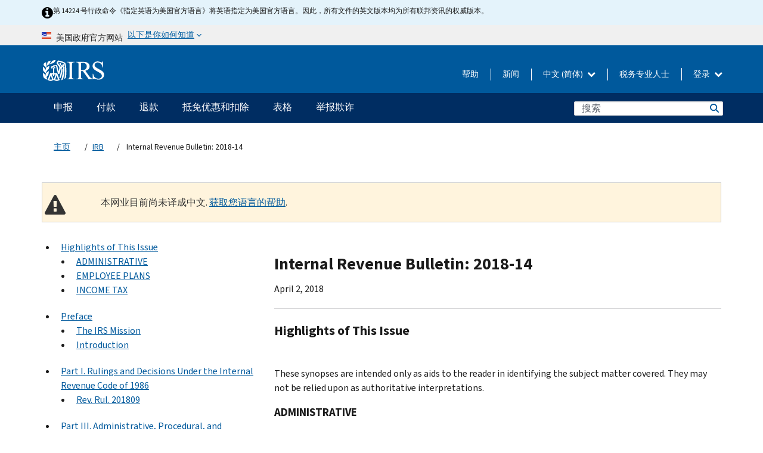

--- FILE ---
content_type: text/html; charset=UTF-8
request_url: https://www.irs.gov/zh-hans/irb/2018-14_IRB
body_size: 33893
content:
<!DOCTYPE html>
<html  lang="zh-hans" dir="ltr" prefix="content: http://purl.org/rss/1.0/modules/content/  dc: http://purl.org/dc/terms/  foaf: http://xmlns.com/foaf/0.1/  og: http://ogp.me/ns#  rdfs: http://www.w3.org/2000/01/rdf-schema#  schema: http://schema.org/  sioc: http://rdfs.org/sioc/ns#  sioct: http://rdfs.org/sioc/types#  skos: http://www.w3.org/2004/02/skos/core#  xsd: http://www.w3.org/2001/XMLSchema# ">
  <head>
    <meta charset="utf-8" />
<meta name="robots" content="noindex, nofollow" />
<meta name="rights" content="United States Internal Revenue Services" />
<meta property="og:image:url" content="https://www.irs.gov/pub/image/logo_small.jpg" />
<meta property="og:image:type" content="image/jpeg" />
<meta property="og:image:alt" content="IRS logo" />
<meta name="twitter:card" content="summary" />
<meta name="twitter:title" content="Internal Revenue Bulletin: 2018-14 | Internal Revenue Service" />
<meta name="twitter:description" content="" />
<meta name="twitter:image" content="https://www.irs.gov/pub/image/logo_small.jpg" />
<meta name="twitter:image:alt" content="IRS logo" />
<meta name="Generator" content="Drupal 10 (https://www.drupal.org)" />
<meta name="MobileOptimized" content="width" />
<meta name="HandheldFriendly" content="true" />
<meta name="viewport" content="width=device-width, initial-scale=1.0" />
<meta name="audience" content="NULL" />
<meta name="irsStandard-type" content="NULL" />
<meta name="uniqueID" content="56811" />
<meta name="isHistorical" content="NULL" />
<meta name="historical-date" content="NULL" />
<meta name="changed" content="1537981495" />
<meta name="topic" content="NULL" />
<meta name="guidance" content="NULL" />
<meta name="channel" content="NULL" />
<meta name="organization" content="NULL" />
<meta name="otID" content="NULL" />
<meta name="prod_SEID" content="39NKB" />
<link rel="icon" href="/themes/custom/pup_base/favicon.ico" type="image/vnd.microsoft.icon" />
<link rel="alternate" hreflang="en" href="https://www.irs.gov/irb/2018-14_IRB" />
<link rel="canonical" href="https://www.irs.gov/irb/2018-14_IRB" />
<link rel="shortlink" href="https://www.irs.gov/node/56811" />
<script>window.a2a_config=window.a2a_config||{};a2a_config.callbacks=[];a2a_config.overlays=[];a2a_config.templates={};</script>

    <title>Internal Revenue Bulletin: 2018-14 | Internal Revenue Service</title>
    <link rel="stylesheet" media="all" href="/pub/css/css_ERxBIuaaxPNAZHZWVBcppGkOxyCJtK2osQSEcQU8a6s.css?delta=0&amp;language=zh-hans&amp;theme=pup_irs&amp;include=[base64]" />
<link rel="stylesheet" media="all" href="/pub/css/css_yZKZQeQr-6FrHttDTNN7zbNgJyap3lvwbJyU-3QfwV8.css?delta=1&amp;language=zh-hans&amp;theme=pup_irs&amp;include=[base64]" />
<link rel="stylesheet" media="print" href="/pub/css/css_xEYcgzIIMA7tFIeVzSOrKRPyoYDIuxzHyZ88T5D_SPY.css?delta=2&amp;language=zh-hans&amp;theme=pup_irs&amp;include=[base64]" />
<link rel="stylesheet" media="all" href="/pub/css/css_EbWGjClhsStXbsvwOq9iT6yGxHCg86ApUzr4bYwsoHk.css?delta=3&amp;language=zh-hans&amp;theme=pup_irs&amp;include=[base64]" />

    <script type="application/json" data-drupal-selector="drupal-settings-json">{"path":{"baseUrl":"\/","pathPrefix":"zh-hans\/","currentPath":"node\/56811","currentPathIsAdmin":false,"isFront":false,"currentLanguage":"zh-hans"},"pluralDelimiter":"\u0003","suppressDeprecationErrors":true,"gtag":{"tagId":"","consentMode":false,"otherIds":[],"events":[],"additionalConfigInfo":[]},"ajaxPageState":{"libraries":"[base64]","theme":"pup_irs","theme_token":null},"ajaxTrustedUrl":{"\/zh-hans\/site-index-search":true},"gtm":{"tagId":null,"settings":{"data_layer":"dataLayer","include_environment":false},"tagIds":["GTM-KV978ZL"]},"dataLayer":{"defaultLang":"en","languages":{"en":{"id":"en","name":"English","direction":"ltr","weight":-10},"es":{"id":"es","name":"Spanish","direction":"ltr","weight":-9},"zh-hans":{"id":"zh-hans","name":"Chinese, Simplified","direction":"ltr","weight":-8},"zh-hant":{"id":"zh-hant","name":"Chinese, Traditional","direction":"ltr","weight":-7},"ko":{"id":"ko","name":"Korean","direction":"ltr","weight":-6},"ru":{"id":"ru","name":"Russian","direction":"ltr","weight":-5},"vi":{"id":"vi","name":"Vietnamese","direction":"ltr","weight":-4},"ht":{"id":"ht","name":"Haitian Creole","direction":"ltr","weight":-3}}},"data":{"extlink":{"extTarget":false,"extTargetAppendNewWindowLabel":"(opens in a new window)","extTargetNoOverride":false,"extNofollow":false,"extTitleNoOverride":false,"extNoreferrer":false,"extFollowNoOverride":false,"extClass":"ext","extLabel":"(link is external)","extImgClass":true,"extSubdomains":true,"extExclude":"","extInclude":"","extCssExclude":".paragraph--type--social-media-footer, .btn-primary, .btn-secondary","extCssInclude":"","extCssExplicit":"","extAlert":false,"extAlertText":"This link will take you to an external web site. We are not responsible for their content.","extHideIcons":false,"mailtoClass":"mailto","telClass":"","mailtoLabel":"(link sends email)","telLabel":"(link is a phone number)","extUseFontAwesome":true,"extIconPlacement":"append","extPreventOrphan":false,"extFaLinkClasses":"fa fa-external-link fa-external-link-alt","extFaMailtoClasses":"fa fa-envelope-o","extAdditionalLinkClasses":"","extAdditionalMailtoClasses":"","extAdditionalTelClasses":"","extFaTelClasses":"fa fa-phone","whitelistedDomains":[],"extExcludeNoreferrer":""}},"bootstrap":{"forms_has_error_value_toggle":1,"modal_animation":1,"modal_backdrop":"true","modal_focus_input":1,"modal_keyboard":1,"modal_select_text":1,"modal_show":1,"modal_size":"","popover_enabled":1,"popover_animation":1,"popover_auto_close":1,"popover_container":"body","popover_content":"","popover_delay":"0","popover_html":0,"popover_placement":"right","popover_selector":"","popover_title":"","popover_trigger":"click","tooltip_enabled":1,"tooltip_animation":1,"tooltip_container":"body","tooltip_delay":"0","tooltip_html":0,"tooltip_placement":"auto left","tooltip_selector":"","tooltip_trigger":"hover"},"accordion_menus":{"accordion_closed":{"main_mobile":"main_mobile"}},"chosen":{"selector":"select:not(:hidden,[id*=\u0027edit-state\u0027],[id^=\u0022views-form-user-admin-people-page\u0022] #edit-action)","minimum_single":25,"minimum_multiple":20,"minimum_width":200,"use_relative_width":false,"options":{"disable_search":false,"disable_search_threshold":0,"allow_single_deselect":false,"add_helper_buttons":false,"search_contains":true,"placeholder_text_multiple":"Choose some option","placeholder_text_single":"Choose an option","no_results_text":"No results match","max_shown_results":null,"inherit_select_classes":true}},"search_api_autocomplete":{"pup_site_index_search":{"delay":600,"auto_submit":true,"min_length":3}},"ajax":[],"user":{"uid":0,"permissionsHash":"a8bc380c6e4e686aded8ae0b2ef5e6ad03a865beea587aa9d6f35a3ea33ac02a"}}</script>
<script src="/pub/js/js_SvGSEFYsOpQP3gNDbKkK7uDwPRO6RaaM0kKXI3eIPv4.js?scope=header&amp;delta=0&amp;language=zh-hans&amp;theme=pup_irs&amp;include=[base64]"></script>
<script src="/modules/contrib/google_tag/js/gtag.js?t8wt2x"></script>
<script src="/modules/contrib/google_tag/js/gtm.js?t8wt2x"></script>

  </head>
  <body class="path-node page-node-type-pup-xmlbc has-glyphicons lang-zh-hans">
    <a href="#main-content" class="visually-hidden focusable skip-link">
      Skip to main content
    </a>
    <noscript><iframe src="https://www.googletagmanager.com/ns.html?id=GTM-KV978ZL"
                  height="0" width="0" style="display:none;visibility:hidden"></iframe></noscript>

    <div id='mobile-clickable-overlay' class='mobile-menu-overlay'></div>
      <div class="dialog-off-canvas-main-canvas" data-off-canvas-main-canvas>
    


<header id="navbar" role="banner">

  
  
          
    
    
          <div class="pup-header_official">
        <div class="container header-official-message">
          <div class="inline-official">
              <div class="region region-header-official">
    

 

<section id="block-pup-irs-eo14224englishlanguagealert" data-block-plugin-id="block_content:09a643af-7ed5-47ba-bacc-af9fb6e1da0f" class="block block-block-content block-block-content09a643af-7ed5-47ba-bacc-af9fb6e1da0f clearfix">
  
    

      
            <div class="field field--name-body field--type-text-with-summary field--label-hidden field--item"><!-- BEGIN: Full-width Blue Alert Banner without Left Accent -->
<div class="blue-alert-wrap">
  <div class="blue-alert-bg" aria-hidden="true"></div>

  <div class="blue-alert">
    <i class="fa fa-info-circle" aria-hidden="true" style="font-size: 22px; color: black;"></i>
    <div class="blue-alert__text">
第 14224 号行政命令《指定英语为美国官方语言》将英语指定为美国官方语言。因此，所有文件的英文版本均为所有联邦资讯的权威版本。
    </div>
  </div>
</div>

<style>
/* Wrapper */
.blue-alert-wrap {
  position: relative;
  isolation: isolate;
}

/* Full-width light blue background (no accent stripe) */
.blue-alert-bg {
  position: absolute;
  top: 0;
  left: 50%;
  transform: translateX(-50%);
  width: 100vw;
  height: 100%;
  background-color: #e4f3fb; /* uniform light blue */
  pointer-events: none;
  z-index: -1;
}

/* Content container */
.blue-alert {
  max-width: 1440px;
  margin: 0 auto;
  padding: 10px 20px;
  display: flex;
  align-items: flex-start;
  gap: 12px;
  flex-wrap: wrap;
  text-align: left;

  font-family: "Source Sans Pro", Arial, sans-serif;
  font-size: 12px;
  line-height: 16px;
  color: #1b1b1b;
  background: transparent;
}

/* Text */
.blue-alert__text {
  flex: 1;
  white-space: normal;
  word-break: break-word;
}

@media (max-width: 640px) {
  .blue-alert {
    max-width: 390px;
    font-size: 12px;
    line-height: 16px;
    padding-top: 8px;
    padding-bottom: 8px;
    padding-left: 14px;   /* will not be overridden */
    padding-right: 20px;  /* will not be overridden */
  }
    .blue-alert__text {
    flex: 1;
    white-space: normal;
    word-break: break-word;
    }
}

/* override LEFT padding on desktop only */
@media (min-width: 641px) {
  .blue-alert {
    padding-left: 0 !important;
  }
}
</style>
<!-- END -->
</div>
      
  </section>

<section class="usa-banner" aria-label="美国政府官方网站">
  <header class="usa-banner__header">
    <div class="us-flag">
      <img class="usa-banner__flag" src="/themes/custom/pup_base/images/us_flag_small.png" alt="" aria-hidden="true">
    </div>
    <div class="official-text" aria-hidden="true">
      <p class="usa-banner__header-text">美国政府官方网站</p>
      <p class="usa-banner__header-action">以下是你如何知道</p>
    </div>
    <button class="usa-banner__button" aria-expanded="false" aria-controls="gov-info"><span>以下是你如何知道</span></button>
  </header>
  <div id="gov-info" class="usa-banner__content" hidden>
    <div class="row">
      <div class="usa-banner__guidance col-12 col-sm-6">
        <img class="usa-banner__icon" src="/themes/custom/pup_base/images/icon-dot-gov.svg" alt="" aria-hidden="true">
        <div class="usa-media-block__body">
          <p><strong>
          官方网站使用 .gov
          </strong></p><p>
          <strong>.gov</strong> 网站属于美国官方政府组织。
          </p>
        </div>
      </div>
      <div class="usa-banner__guidance col-12 col-sm-6">
        <img class="usa-banner__icon" src="/themes/custom/pup_base/images/icon-https.svg" alt="" aria-hidden="true">
        <div class="usa-banner__body">
          <p><strong>安全的 .gov 网站使用 HTTPS</strong></p>
            <p>
            <strong>锁</strong>
            (<img class="usa-banner__sm-icon" src="/themes/custom/pup_base/images/lock.svg" title="锁" alt="锁着的挂锁图标">)
            或 <strong>https://</strong> 表示您已安全连接到 .gov 网站。仅在官方、安全的网站上共享敏感信息。
            </p>
        </div>
      </div>
    </div>
  </div>
</section>
  </div>

          </div>
        </div>
      </div>
    
    <div class="pup-header-main">
      <div class="container">
        <div class="row pup-header-main__content">
          
                                        
                                        <div class="col-xs-2 col-md-1 no-gutter pup-header-content-lt">
                    <div class="region region-header-left">
                <a class="logo navbar-btn pull-left" href="/zh-hans" title="主页" rel="home">
            <img src="/themes/custom/pup_base/IRS-Logo.svg" alt="主页" />
            <img class="print-logo" src="/themes/custom/pup_irs/images/logo-print.svg" alt="主页" aria-hidden="true" />
        </a>
            
  </div>

                </div>
              
              
              <div class="col-md-11 hidden-xs hidden-sm pup-header-content-rt">
                  <div class="region region-header-right">
    
<div class="language-switcher-language-url block block-language block-language-blocklanguage-interface clearfix" id="block-languageswitcher" data-block-plugin-id="language_block:language_interface">
  
    
  
        <div class="dropdown pup-switch-hidden">
    <button class="btn btn-default dropdown-toggle languageSwitcher" type="button" id="languageSwitcher" data-toggle="dropdown" aria-expanded="false">
      中文 (简体)
      <i class="fa fa-chevron-down"></i>
    </button>
    <ul class="dropdown-menu" data-block="languageswitcher"><li hreflang="en" data-drupal-link-system-path="node/56811" class="en"><a href="/irb/2018-14_IRB" class="language-link" lang="en" hreflang="en" data-drupal-link-system-path="node/56811">English</a></li><li hreflang="es" data-drupal-link-system-path="node/56811" class="es"><a href="/es/irb/2018-14_IRB" class="language-link" lang="es" hreflang="es" data-drupal-link-system-path="node/56811">Español</a></li><li hreflang="zh-hant" data-drupal-link-system-path="node/56811" class="zh-hant"><a href="/zh-hant/irb/2018-14_IRB" class="language-link" lang="zh-hant" hreflang="zh-hant" data-drupal-link-system-path="node/56811">中文 (繁體)</a></li><li hreflang="ko" data-drupal-link-system-path="node/56811" class="ko"><a href="/ko/irb/2018-14_IRB" class="language-link" lang="ko" hreflang="ko" data-drupal-link-system-path="node/56811">한국어</a></li><li hreflang="ru" data-drupal-link-system-path="node/56811" class="ru"><a href="/ru/irb/2018-14_IRB" class="language-link" lang="ru" hreflang="ru" data-drupal-link-system-path="node/56811">Русский</a></li><li hreflang="vi" data-drupal-link-system-path="node/56811" class="vi"><a href="/vi/irb/2018-14_IRB" class="language-link" lang="vi" hreflang="vi" data-drupal-link-system-path="node/56811">Tiếng Việt</a></li><li hreflang="ht" data-drupal-link-system-path="node/56811" class="ht"><a href="/ht/irb/2018-14_IRB" class="language-link" lang="ht" hreflang="ht" data-drupal-link-system-path="node/56811">Kreyòl ayisyen</a></li></ul>
    </div>

    </div>

<nav role="navigation" aria-labelledby="block-pup-irs-informationmenu-2-menu" id="block-pup-irs-informationmenu-2" data-block-plugin-id="system_menu_block:pup-info-menu" class="pup-nav-zh-hans">
            
  <h2 class="visually-hidden" id="block-pup-irs-informationmenu-2-menu">Information Menu</h2>
  

                  <ul data-block="pup_irs_informationmenu_2" class="menu menu--pup-info-menu nav">
                      <li class="first">
                                                          <a href="/zh-hans/help/let-us-help-you" title="帮助" data-drupal-link-system-path="node/16916">帮助</a>
                        </li>
                      <li>
                                                          <a href="/zh-hans/newsroom" title="新闻" data-drupal-link-system-path="node/19646">新闻</a>
                        </li>
                      <li>
                                                          <a href="/zh-hans/tax-professionals" data-drupal-link-system-path="node/11">税务专业人士</a>
                        </li>
                      <li class="expanded dropdown last">
                                                                                            <span class="navbar-text dropdown-toggle" data-toggle="dropdown">登录 <span class="caret"></span></span>
                                <ul data-block="pup_irs_informationmenu_2" class="dropdown-menu">
                      <li class="first">
                                                          <a href="https://sa.www4.irs.gov/ola//zh-hans" class="btn btn-primary">个人</a>
                        </li>
                      <li>
                                                          <a href="https://sa.www4.irs.gov/bola//zh-hans" class="btn btn-primary">企业</a>
                        </li>
                      <li>
                                                          <a href="https://sa.www4.irs.gov/taxpro//zh-hans" class="btn btn-primary">税务专业人员</a>
                        </li>
                      <li>
                  
            <div class="field field--name-body field--type-text-with-summary field--label-hidden field--item"><h2>使用 IRS 账户访问您的税务信息</h2>

<ul class="signin-content-checkmarks">
	<li>退税</li>
	<li>付款</li>
	<li>税务记录</li>
</ul>
</div>
      
              </li>
                      <li class="last">
                                                          <a href="/zh-hans/your-account" class="btn btn-primary" data-drupal-link-system-path="node/126776">创建一个帐户</a>
                        </li>
        </ul>
      
                        </li>
        </ul>
      

  </nav>

  </div>

              </div>
              
                            <div class="col-xs-10 hidden-md hidden-lg no-gutter">
                <ul class="pup-header-mobile-menu pull-right">
                  <li>
                    <button type="button" id="pup-mobile-navbar-searchBtn" class="btn btn-link pup-header-mobile-menu__searchBtn" data-target="#navbar-collapse" aria-expanded="false" aria-controls="navbar-collapse">
                      搜索
                    </button>
                  </li>
                                      <li id="pup-mobile-navbar-infoBtn" class="pup-header-mobile-menu__infoBtn" data-close-text="关闭">
                        <div class="region region-help-menu-mobile">
                <ul data-block="helpmenumobile" class="menu menu--help-menu-mobile nav">
                      <li class="expanded dropdown first last">
                                                                                            <span class="navbar-text dropdown-toggle" data-toggle="dropdown">登录 <span class="caret"></span></span>
                                <ul data-block="helpmenumobile" class="dropdown-menu">
                      <li class="first">
                                                          <a href="https://sa.www4.irs.gov/ola//zh-hans" class="btn btn-primary">个人</a>
                        </li>
                      <li>
                                                          <a href="https://sa.www4.irs.gov/bola//zh-hans" class="btn btn-primary">企业</a>
                        </li>
                      <li>
                                                          <a href="https://sa.www4.irs.gov/taxpro//zh-hans" class="btn btn-primary">税务专业人员</a>
                        </li>
                      <li>
                  
            <div class="field field--name-body field--type-text-with-summary field--label-hidden field--item"><h2>使用 IRS 账户访问您的税务信息</h2>

<ul class="signin-content-checkmarks">
	<li>退税</li>
	<li>付款</li>
	<li>税务记录</li>
</ul>
</div>
      
              </li>
                      <li class="last">
                                                          <a href="/zh-hans/your-account" class="btn btn-primary" data-drupal-link-system-path="node/126776">创建一个帐户</a>
                        </li>
        </ul>
      
                        </li>
        </ul>
      


  </div>

                    </li>
                                    <li>
                    <button type="button" id="pup-mobile-navbar-menuBtn" class="btn btn-link pup-header-mobile-menu__menuBtn mobile-menu-icon" data-target="#pup-header-nav-collapse">
                      菜单
                    </button>
                  </li>
                </ul>
              </div>
          

        </div>       </div>
              <div id="navbar-collapse" class="collapse hidden-md hidden-lg">
            <div class="region region-search-form-collapsible">
      <div class="pup-site-header-search-block pup-search-box-hidden">
            <div class="pup-site-header-search-block__searchfield">
        
<form data-block="exposedformpup_site_index_searchsite_search_srt_relevance_4" action="/zh-hans/site-index-search" method="get" id="views-exposed-form-pup-site-index-search-site-search-srt-relevance" accept-charset="UTF-8" novalidate>
  <div  class="form--inline form-inline clearfix">
  








<div class="form-item form-group js-form-item form-type-search-api-autocomplete js-form-type-search-api-autocomplete form-item-search js-form-item-search form-autocomplete">


    
    
            <label for="search-main-mobile" class="control-label">Search</label>
    
    <div class="input-group"><input placeholder="搜索" aria-label="搜索" data-drupal-selector="edit-search" data-search-api-autocomplete-search="pup_site_index_search" class="form-autocomplete form-text form-control" data-autocomplete-path="/zh-hans/search_api_autocomplete/pup_site_index_search?display=site_search_srt_relevance&amp;&amp;filter=search" type="text" id="search-main-mobile" name="search" value="" size="30" maxlength="128"/><span class="input-group-addon"><span class="icon glyphicon glyphicon-refresh ajax-progress ajax-progress-throbber" aria-hidden="true"></span></span></div>

    

</div>









<div class="form-item form-group js-form-item form-type-select js-form-type-select form-item-field-pup-historical-1 js-form-item-field-pup-historical-1">


    
    
            <label for="edit-field-pup-historical-1" class="control-label">Include Historical Content</label>
    
    <div class="select-style select-wrapper">
  <select data-drupal-selector="edit-field-pup-historical-1" class="form-select form-control" id="edit-field-pup-historical-1" name="field_pup_historical_1"><option value="All">- 任何 -</option><option value="1" selected="selected">No</option></select>
</div>

    

</div>









<div class="form-item form-group js-form-item form-type-select js-form-type-select form-item-field-pup-historical js-form-item-field-pup-historical">


    
    
            <label for="edit-field-pup-historical" class="control-label">Include Historical Content</label>
    
    <div class="select-style select-wrapper">
  <select data-drupal-selector="edit-field-pup-historical" class="form-select form-control" id="edit-field-pup-historical" name="field_pup_historical"><option value="All">- 任何 -</option><option value="1" selected="selected">No</option></select>
</div>

    

</div>
<div data-drupal-selector="edit-actions" class="form-actions form-group js-form-wrapper form-wrapper" id="edit-actions"><button title="搜索" data-drupal-selector="edit-submit-pup-site-index-search" class="button js-form-submit form-submit btn-primary btn icon-before" type="submit" id="edit-submit-pup-site-index-search" value="搜索"><span class="icon glyphicon glyphicon-search" aria-hidden="true"></span>
搜索</button></div>

</div>

</form>
      </div>
      </div>

  </div>

        </div>
          </div> 
          <div class="header-nav hidden-xs hidden-sm">
          <div class="container-fluid">
              <div class="region region-site-navigation">
    <nav role="navigation" aria-labelledby="block-mainnavigationmobile-2-menu" id="block-mainnavigationmobile-2" data-block-plugin-id="system_menu_block:main_mobile">
            
  <h2 class="visually-hidden" id="block-mainnavigationmobile-2-menu">主要导航</h2>
  

        


              <a id="stickyNavLogo" class="logo navbar-btn pull-left" href="/zh-hans" title="Home" rel="home">
        <img src="/themes/custom/pup_base/IRS-Logo.svg" alt="Home">
      </a>
      <ul data-block="mainnavigationmobile_2" class="menu nav" id="accessible-megamenu-navigation">
                                                                      <li class="expanded megamenu-top-nav-item dropdown">	
          <a href="/zh-hans/filing" aria-controls="accessible-megamenu-shenbao-submenu" aria-expanded="false" aria-label="申报 menu has additional options. Use the spacebar to open the 申报 sub menu or enter to navigate to the 申报 page." role="application" id="accessible-megamenu-nav-item-0">申报</a>
                                  <ul data-block="mainnavigationmobile_2" class="menu dropdown-menu" id="accessible-megamenu-shenbao-submenu" aria-expanded="false" aria-hidden="true" aria-labelledby="accessible-megamenu-nav-item-0" role="region">
       <div class="mega-menu-container">
                                                                                            <li><a href="/zh-hans/filing" class="mobile-only-text" id="accessible-megamenu-shenbao-submenu-0" data-drupal-link-system-path="node/19656">概观</a>
                          </li>
                                                                                      <div class="mega-menu-column">
                                                                  <li><span class="mega-menu-column-header" id="accessible-megamenu-shenbao-submenu-1">信息给...</span>
                          </li>
                                                                                          <li><a href="/zh-hans/individual-tax-filing" id="accessible-megamenu-shenbao-submenu-2" data-drupal-link-system-path="node/142191">个人</a>
                          </li>
                                                                                          <li><a href="/zh-hans/businesses" id="accessible-megamenu-shenbao-submenu-3" data-drupal-link-system-path="node/18976">商业和自雇人士</a>
                          </li>
                                                                                          <li><a href="/zh-hans/charities-and-nonprofits" id="accessible-megamenu-shenbao-submenu-4" data-drupal-link-system-path="node/58461">慈善和非营利组织</a>
                          </li>
                                                                                          <li><a href="/zh-hans/individuals/international-taxpayers" id="accessible-megamenu-shenbao-submenu-5" data-drupal-link-system-path="node/19696">國際申報者</a>
                          </li>
                                                                                          <li><a href="/zh-hans/retirement-plans" id="accessible-megamenu-shenbao-submenu-6" data-drupal-link-system-path="node/19741">退休</a>
                          </li>
                                                                                          <li><a href="/zh-hans/government-entities" id="accessible-megamenu-shenbao-submenu-7" data-drupal-link-system-path="node/19586">政府和免稅債券</a>
                          </li>
                                                                                          <li><a href="/zh-hans/government-entities/indian-tribal-governments" id="accessible-megamenu-shenbao-submenu-8" data-drupal-link-system-path="node/19601">印第安部落政府</a>
                          </li>
                                                                </div>
                                                  <div class="mega-menu-column">
                                                                  <li><span class="mega-menu-column-header" id="accessible-megamenu-shenbao-submenu-9">為個人提交檔</span>
                          </li>
                                                                                          <li><a href="/zh-hans/filing/individuals/how-to-file" id="accessible-megamenu-shenbao-submenu-10" data-drupal-link-system-path="node/22856">如何提交</a>
                          </li>
                                                                                          <li><a href="/zh-hans/filing/individuals/when-to-file" id="accessible-megamenu-shenbao-submenu-11" data-drupal-link-system-path="node/22726">什么时候提交</a>
                          </li>
                                                                                          <li><a href="/zh-hans/filing/where-to-file-tax-returns-addresses-listed-by-return-type" id="accessible-megamenu-shenbao-submenu-12" data-drupal-link-system-path="node/2442">在哪里提交</a>
                          </li>
                                                                                          <li><a href="/zh-hans/filing/individuals/update-my-information" id="accessible-megamenu-shenbao-submenu-13" data-drupal-link-system-path="node/22861">更新您的信息</a>
                          </li>
                                                                </div>
                                                  <div class="mega-menu-column">
                                                                  <li><span class="mega-menu-column-header" id="accessible-megamenu-shenbao-submenu-14">普及的</span>
                          </li>
                                                                                          <li><a href="/zh-hans/individuals/get-transcript" id="accessible-megamenu-shenbao-submenu-15" data-drupal-link-system-path="node/136676">稅務記錄 (謄本)</a>
                          </li>
                                                                                          <li><a href="/zh-hans/businesses/small-businesses-self-employed/get-an-employer-identification-number" id="accessible-megamenu-shenbao-submenu-16" data-drupal-link-system-path="node/17153">申请雇主身份证号 (EIN)</a>
                          </li>
                                                                                          <li><a href="/zh-hans/filing/file-an-amended-return" id="accessible-megamenu-shenbao-submenu-17" data-drupal-link-system-path="node/128551">修改報稅表</a>
                          </li>
                                                                                          <li><a href="/zh-hans/identity-theft-fraud-scams/get-an-identity-protection-pin" id="accessible-megamenu-shenbao-submenu-18" data-drupal-link-system-path="node/16696">身份保護個人識別號碼 (IP PIN)</a>
                          </li>
                      </div>
    
                </div>
        </ul>
      
            </li>
                                                                    <li class="expanded megamenu-top-nav-item dropdown">	
          <a href="/zh-hans/payments" aria-controls="accessible-megamenu-fukuan-submenu" aria-expanded="false" aria-label="付款 menu has additional options. Use the spacebar to open the 付款 sub menu or enter to navigate to the 付款 page." role="application" id="accessible-megamenu-nav-item-1">付款</a>
                                  <ul data-block="mainnavigationmobile_2" class="menu dropdown-menu" id="accessible-megamenu-fukuan-submenu" aria-expanded="false" aria-hidden="true" aria-labelledby="accessible-megamenu-nav-item-1" role="region">
       <div class="mega-menu-container">
                                                                                            <li><a href="/zh-hans/payments" class="mobile-only-text" id="accessible-megamenu-fukuan-submenu-0" data-drupal-link-system-path="node/19551">概观</a>
                          </li>
                                                                                      <div class="mega-menu-column">
                                                                  <li><span class="mega-menu-column-header" id="accessible-megamenu-fukuan-submenu-1">支付</span>
                          </li>
                                                                                          <li><a href="/zh-hans/payments/direct-pay-with-bank-account" id="accessible-megamenu-fukuan-submenu-2" data-drupal-link-system-path="node/10224">银行账户（直接支付）</a>
                          </li>
                                                                                          <li><a href="/zh-hans/payments/online-payment-agreement-application" id="accessible-megamenu-fukuan-submenu-3" data-drupal-link-system-path="node/16716">付款计划（分期付款协议）</a>
                          </li>
                                                                                          <li><a href="/zh-hans/payments/eftps-the-electronic-federal-tax-payment-system" id="accessible-megamenu-fukuan-submenu-4" data-drupal-link-system-path="node/15488">电子联邦税务付款系统（EFTPS）</a>
                          </li>
                                                                </div>
                                                  <div class="mega-menu-column">
                                                                  <li><span class="mega-menu-column-header" id="accessible-megamenu-fukuan-submenu-5">普及的</span>
                          </li>
                                                                                          <li><a href="/zh-hans/your-account" id="accessible-megamenu-fukuan-submenu-6" data-drupal-link-system-path="node/126776">您的在线账户</a>
                          </li>
                                                                                          <li><a href="/zh-hans/individuals/tax-withholding-estimator" id="accessible-megamenu-fukuan-submenu-7" data-drupal-link-system-path="node/107181">預扣稅金估算表</a>
                          </li>
                                                                                          <li><a href="/zh-hans/businesses/small-businesses-self-employed/estimated-taxes" id="accessible-megamenu-fukuan-submenu-8" data-drupal-link-system-path="node/17135">估计税</a>
                          </li>
                                                                                          <li><a href="/zh-hans/payments/penalties" id="accessible-megamenu-fukuan-submenu-9" data-drupal-link-system-path="node/91826">罚款</a>
                          </li>
                      </div>
    
                </div>
        </ul>
      
            </li>
                                                                    <li class="expanded megamenu-top-nav-item dropdown">	
          <a href="/zh-hans/refunds" aria-controls="accessible-megamenu-tuikuan-submenu" aria-expanded="false" aria-label="退款 menu has additional options. Use the spacebar to open the 退款 sub menu or enter to navigate to the 退款 page." role="application" id="accessible-megamenu-nav-item-2">退款</a>
                                  <ul data-block="mainnavigationmobile_2" class="menu dropdown-menu" id="accessible-megamenu-tuikuan-submenu" aria-expanded="false" aria-hidden="true" aria-labelledby="accessible-megamenu-nav-item-2" role="region">
       <div class="mega-menu-container">
                                                                                            <li><a href="/zh-hans/refunds" class="mobile-only-text" id="accessible-megamenu-tuikuan-submenu-0" data-drupal-link-system-path="node/130131">概观</a>
                          </li>
                                                                          <div class="mega-menu-column no-header-extra-padding">
                                                                  <li><a href="/zh-hans/wheres-my-refund" class="mega-menu-column-header" id="accessible-megamenu-tuikuan-submenu-1" data-drupal-link-system-path="node/19556">我的退税在哪里？</a>
                          </li>
                                                                                          <li><a href="/zh-hans/refunds/get-your-refund-faster-tell-irs-to-direct-deposit-your-refund-to-one-two-or-three-accounts" id="accessible-megamenu-tuikuan-submenu-2" data-drupal-link-system-path="node/10971">直接存款</a>
                          </li>
                                                                                          <li><a href="/zh-hans/filing/wheres-my-amended-return" id="accessible-megamenu-tuikuan-submenu-3" data-drupal-link-system-path="node/17175">我的修正税表在哪里？</a>
                          </li>
                      </div>
    
                </div>
        </ul>
      
            </li>
                                                                    <li class="expanded megamenu-top-nav-item dropdown">	
          <a href="/zh-hans/credits-and-deductions" aria-controls="accessible-megamenu-dimianyouhuihekouchu-submenu" aria-expanded="false" aria-label="抵免优惠和扣除 menu has additional options. Use the spacebar to open the 抵免优惠和扣除 sub menu or enter to navigate to the 抵免优惠和扣除 page." role="application" id="accessible-megamenu-nav-item-3">抵免优惠和扣除</a>
                                  <ul data-block="mainnavigationmobile_2" class="menu dropdown-menu" id="accessible-megamenu-dimianyouhuihekouchu-submenu" aria-expanded="false" aria-hidden="true" aria-labelledby="accessible-megamenu-nav-item-3" role="region">
       <div class="mega-menu-container">
                                                                                            <li><a href="/zh-hans/credits-and-deductions" class="mobile-only-text" id="accessible-megamenu-dimianyouhuihekouchu-submenu-0" data-drupal-link-system-path="node/80206">概观</a>
                          </li>
                                                                                      <div class="mega-menu-column">
                                                                  <li><span class="mega-menu-column-header" id="accessible-megamenu-dimianyouhuihekouchu-submenu-1">信息给...</span>
                          </li>
                                                                                          <li><a href="/zh-hans/credits-and-deductions-for-individuals" title="给您和您的家人" id="accessible-megamenu-dimianyouhuihekouchu-submenu-2" data-drupal-link-system-path="node/5">个人</a>
                          </li>
              <li class="mega-menu-helper-text">
          <span class="desktop-only-text">
            给您和您的家人
          </span>
        </li>
                                                                                          <li><a href="/zh-hans/credits-deductions/businesses" title="标准里程和其他信息" id="accessible-megamenu-dimianyouhuihekouchu-submenu-3" data-drupal-link-system-path="node/19941">商业和自雇人士</a>
                          </li>
              <li class="mega-menu-helper-text">
          <span class="desktop-only-text">
            标准里程和其他信息
          </span>
        </li>
                                                                </div>
                                                  <div class="mega-menu-column">
                                                                  <li><span class="mega-menu-column-header" id="accessible-megamenu-dimianyouhuihekouchu-submenu-4">普及的</span>
                          </li>
                                                                                          <li><a href="/zh-hans/credits-deductions/individuals/earned-income-tax-credit-eitc" id="accessible-megamenu-dimianyouhuihekouchu-submenu-5" data-drupal-link-system-path="node/18966">低收入家庭抵免优惠 (EITC)</a>
                          </li>
                                                                                          <li><a href="/zh-hans/credits-deductions/individuals/child-tax-credit" id="accessible-megamenu-dimianyouhuihekouchu-submenu-6" data-drupal-link-system-path="node/771">子女税优惠</a>
                          </li>
                                                                                          <li><a href="/zh-hans/credits-deductions/clean-vehicle-and-energy-credits" id="accessible-megamenu-dimianyouhuihekouchu-submenu-7" data-drupal-link-system-path="node/126641">清洁车辆和能源抵免优惠</a>
                          </li>
                                                                                          <li><a href="/zh-hans/help/ita/how-much-is-my-standard-deduction" id="accessible-megamenu-dimianyouhuihekouchu-submenu-8" data-drupal-link-system-path="node/5229">标准扣除</a>
                          </li>
                                                                                          <li><a href="/zh-hans/retirement-plans" id="accessible-megamenu-dimianyouhuihekouchu-submenu-9" data-drupal-link-system-path="node/19741">退休计划</a>
                          </li>
                      </div>
    
                </div>
        </ul>
      
            </li>
                                                                    <li class="expanded megamenu-top-nav-item dropdown">	
          <a href="/zh-hans/forms-instructions" aria-controls="accessible-megamenu-biaoge-submenu" aria-expanded="false" aria-label="表格 menu has additional options. Use the spacebar to open the 表格 sub menu or enter to navigate to the 表格 page." role="application" id="accessible-megamenu-nav-item-4">表格</a>
                                  <ul data-block="mainnavigationmobile_2" class="menu dropdown-menu" id="accessible-megamenu-biaoge-submenu" aria-expanded="false" aria-hidden="true" aria-labelledby="accessible-megamenu-nav-item-4" role="region">
       <div class="mega-menu-container">
                                                                                            <li><a href="/zh-hans/forms-instructions" class="mobile-only-text" id="accessible-megamenu-biaoge-submenu-0" data-drupal-link-system-path="node/6">概观</a>
                          </li>
                                                                                      <div class="mega-menu-column">
                                                                  <li><span class="mega-menu-column-header" id="accessible-megamenu-biaoge-submenu-1">表格和说明</span>
                          </li>
                                                                                          <li><a href="/zh-hans/forms-pubs/about-form-1040" title="个人所得税申报表" id="accessible-megamenu-biaoge-submenu-2" data-drupal-link-system-path="node/16022">1040表格</a>
                          </li>
              <li class="mega-menu-helper-text">
          <span class="desktop-only-text">
            个人所得税申报表
          </span>
        </li>
                                                                                          <li><a href="/zh-hans/node/100166" title="表格1040的說明" id="accessible-megamenu-biaoge-submenu-3" data-drupal-link-system-path="node/100166">1040表格 指示</a>
                          </li>
              <li class="mega-menu-helper-text">
          <span class="desktop-only-text">
            表格1040的說明
          </span>
        </li>
                                                                                          <li><a href="/zh-hans/forms-pubs/about-form-w-9" title="申請納稅人識別號碼 (TIN) 及證明書" id="accessible-megamenu-biaoge-submenu-4" data-drupal-link-system-path="node/15825">W-9表格</a>
                          </li>
              <li class="mega-menu-helper-text">
          <span class="desktop-only-text">
            申請納稅人識別號碼 (TIN) 及證明書
          </span>
        </li>
                                                                                          <li><a href="/zh-hans/forms-pubs/about-form-4506-t" title="索取報稅表的要求" id="accessible-megamenu-biaoge-submenu-5" data-drupal-link-system-path="node/10554">4506-T表格</a>
                          </li>
              <li class="mega-menu-helper-text">
          <span class="desktop-only-text">
            索取報稅表的要求
          </span>
        </li>
                                                                </div>
                                      <div class="mega-menu-column extra-padding">
                                                                  <li><a href="/zh-hans/forms-pubs/about-form-w-4" class="mega-menu-column-header" title="雇员的预扣税金证明" id="accessible-megamenu-biaoge-submenu-6" data-drupal-link-system-path="node/15498">W-4表格</a>
                          </li>
              <li class="mega-menu-helper-text">
          <span class="desktop-only-text">
            雇员的预扣税金证明
          </span>
        </li>
                                                                                          <li><a href="/zh-hans/forms-pubs/about-form-941" title="雇主的季度联邦纳税申报表" id="accessible-megamenu-biaoge-submenu-7" data-drupal-link-system-path="node/53446">941表格</a>
                          </li>
              <li class="mega-menu-helper-text">
          <span class="desktop-only-text">
            雇主的季度联邦纳税申报表
          </span>
        </li>
                                                                                          <li><a href="/zh-hans/forms-pubs/about-form-w-2" title="工资与税务说明书" id="accessible-megamenu-biaoge-submenu-8" data-drupal-link-system-path="node/5737">W-2表格</a>
                          </li>
              <li class="mega-menu-helper-text">
          <span class="desktop-only-text">
            工资与税务说明书
          </span>
        </li>
                                                                                          <li><a href="/zh-hans/forms-pubs/about-form-9465" title="分期付款协议申请" id="accessible-megamenu-biaoge-submenu-9" data-drupal-link-system-path="node/15532">9465表格</a>
                          </li>
              <li class="mega-menu-helper-text">
          <span class="desktop-only-text">
            分期付款协议申请
          </span>
        </li>
                                                                </div>
                                                  <div class="mega-menu-column">
                                                                  <li><span class="mega-menu-column-header" id="accessible-megamenu-biaoge-submenu-10">普及的给税务专业人士</span>
                          </li>
                                                                                          <li><a href="/zh-hans/forms-pubs/about-form-1040x" title="修改过的个人所得税申报表" id="accessible-megamenu-biaoge-submenu-11" data-drupal-link-system-path="node/19996">1040-X表格</a>
                          </li>
              <li class="mega-menu-helper-text">
          <span class="desktop-only-text">
            修改过的个人所得税申报表
          </span>
        </li>
                                                                                          <li><a href="/zh-hans/forms-pubs/about-form-2848" title="委托代理证书" id="accessible-megamenu-biaoge-submenu-12" data-drupal-link-system-path="node/15839">2848表格</a>
                          </li>
              <li class="mega-menu-helper-text">
          <span class="desktop-only-text">
            委托代理证书
          </span>
        </li>
                                                                                          <li><a href="/zh-hans/forms-pubs/about-form-w-7" title="申请ITIN" id="accessible-megamenu-biaoge-submenu-13" data-drupal-link-system-path="node/15536">W-7表格</a>
                          </li>
              <li class="mega-menu-helper-text">
          <span class="desktop-only-text">
            申请ITIN
          </span>
        </li>
                                                                                          <li><a href="/zh-hans/tax-professionals/office-of-professional-responsibility-and-circular-230" title="国税局（IRS）执业管理规例" id="accessible-megamenu-biaoge-submenu-14" data-drupal-link-system-path="node/125016">通告230号</a>
                          </li>
              <li class="mega-menu-helper-text">
          <span class="desktop-only-text">
            国税局（IRS）执业管理规例
          </span>
        </li>
                      </div>
    
                </div>
        </ul>
      
            </li>
                                                                    <li class="expanded megamenu-top-nav-item dropdown">	
          <a href="/zh-hans/help/report-fraud" aria-controls="accessible-megamenu-jubaoqizha-submenu" aria-expanded="false" aria-label="举报欺诈 menu has additional options. Use the spacebar to open the 举报欺诈 sub menu or enter to navigate to the 举报欺诈 page." role="application" id="accessible-megamenu-nav-item-5">举报欺诈</a>
                                  <ul data-block="mainnavigationmobile_2" class="menu dropdown-menu" id="accessible-megamenu-jubaoqizha-submenu" aria-expanded="false" aria-hidden="true" aria-labelledby="accessible-megamenu-nav-item-5" role="region">
       <div class="mega-menu-container">
                                                                                            <li><a href="/zh-hans/help/report-fraud" class="mobile-only-text" id="accessible-megamenu-jubaoqizha-submenu-0" data-drupal-link-system-path="node/151251">概观</a>
                          </li>
                                                                          <div class="mega-menu-column no-header-extra-padding">
                                                                  <li><a href="/zh-hans/help/report-fraud/report-tax-fraud-a-scam-or-law-violation" class="mega-menu-column-header" id="accessible-megamenu-jubaoqizha-submenu-1" data-drupal-link-system-path="node/1273">税务欺诈和诈骗</a>
                          </li>
                                                                                          <li><a href="/zh-hans/identity-theft-central" id="accessible-megamenu-jubaoqizha-submenu-2" data-drupal-link-system-path="node/19616">身份盗窃</a>
                          </li>
                                                                                          <li><a href="/zh-hans/help/report-fraud/report-fake-irs-treasury-or-tax-related-emails-and-messages" id="accessible-megamenu-jubaoqizha-submenu-3" data-drupal-link-system-path="node/15745">伪造的国税局电子邮件或信息</a>
                          </li>
                                                                                          <li><a href="/zh-hans/help/report-fraud/make-a-complaint-about-a-tax-return-preparer" id="accessible-megamenu-jubaoqizha-submenu-4" data-drupal-link-system-path="node/3141">报税员</a>
                          </li>
                      </div>
    
                </div>
        </ul>
      
            </li>
              
            </ul>
      

  </nav>
  <div class="pup-site-header-search-block pup-search-box-hidden">
            <div class="pup-site-header-search-block__searchfield">
        
<form data-block="pup_irs_exposedformpup_site_index_searchsite_search_srt_relevance_2" action="/zh-hans/site-index-search" method="get" id="views-exposed-form-pup-site-index-search-site-search-srt-relevance--2" accept-charset="UTF-8" novalidate>
  <div  class="form--inline form-inline clearfix">
  








<div class="form-item form-group js-form-item form-type-search-api-autocomplete js-form-type-search-api-autocomplete form-item-search js-form-item-search form-autocomplete">


    
    
            <label for="search-main" class="control-label">Search</label>
    
    <div class="input-group"><input placeholder="搜索" aria-label="搜索" data-drupal-selector="edit-search" data-search-api-autocomplete-search="pup_site_index_search" class="form-autocomplete form-text form-control" data-autocomplete-path="/zh-hans/search_api_autocomplete/pup_site_index_search?display=site_search_srt_relevance&amp;&amp;filter=search" type="text" id="search-main" name="search" value="" size="30" maxlength="128"/><span class="input-group-addon"><span class="icon glyphicon glyphicon-refresh ajax-progress ajax-progress-throbber" aria-hidden="true"></span></span></div>

    

</div>









<div class="form-item form-group js-form-item form-type-select js-form-type-select form-item-field-pup-historical-1 js-form-item-field-pup-historical-1">


    
    
            <label for="edit-field-pup-historical-1--2" class="control-label">Include Historical Content</label>
    
    <div class="select-style select-wrapper">
  <select data-drupal-selector="edit-field-pup-historical-1" class="form-select form-control" id="edit-field-pup-historical-1--2" name="field_pup_historical_1"><option value="All">- 任何 -</option><option value="1" selected="selected">No</option></select>
</div>

    

</div>









<div class="form-item form-group js-form-item form-type-select js-form-type-select form-item-field-pup-historical js-form-item-field-pup-historical">


    
    
            <label for="edit-field-pup-historical--2" class="control-label">Include Historical Content</label>
    
    <div class="select-style select-wrapper">
  <select data-drupal-selector="edit-field-pup-historical" class="form-select form-control" id="edit-field-pup-historical--2" name="field_pup_historical"><option value="All">- 任何 -</option><option value="1" selected="selected">No</option></select>
</div>

    

</div>
<div data-drupal-selector="edit-actions" class="form-actions form-group js-form-wrapper form-wrapper" id="edit-actions--2"><button title="搜索" data-drupal-selector="edit-submit-pup-site-index-search-2" class="button js-form-submit form-submit btn-primary btn icon-before" type="submit" id="edit-submit-pup-site-index-search--2" value="搜索"><span class="icon glyphicon glyphicon-search" aria-hidden="true"></span>
搜索</button></div>

</div>

</form>
      </div>
      </div>

  </div>

          </div>
      </div>
    
          <div id="pup-info-menu-collapse"  class="pup-header-content-rt col-xs-12 hidden-md hidden-lg collapse">
          <div class="region region-info-menu-collapsible">
    <nav role="navigation" aria-labelledby="block-pup-irs-informationmenu-menu" id="block-pup-irs-informationmenu" data-block-plugin-id="system_menu_block:pup-info-menu" class="pup-nav-zh-hans">
            
  <h2 class="visually-hidden" id="block-pup-irs-informationmenu-menu">Information Menu</h2>
  

                  <ul data-block="pup_irs_informationmenu" class="menu menu--pup-info-menu nav">
                      <li class="first">
                                                          <a href="/zh-hans/help/let-us-help-you" title="帮助" data-drupal-link-system-path="node/16916">帮助</a>
                        </li>
                      <li>
                                                          <a href="/zh-hans/newsroom" title="新闻" data-drupal-link-system-path="node/19646">新闻</a>
                        </li>
                      <li>
                                                          <a href="/zh-hans/tax-professionals" data-drupal-link-system-path="node/11">税务专业人士</a>
                        </li>
                      <li class="expanded dropdown last">
                                                                                            <span class="navbar-text dropdown-toggle" data-toggle="dropdown">登录 <span class="caret"></span></span>
                                <ul data-block="pup_irs_informationmenu" class="dropdown-menu">
                      <li class="first">
                                                          <a href="https://sa.www4.irs.gov/ola//zh-hans" class="btn btn-primary">个人</a>
                        </li>
                      <li>
                                                          <a href="https://sa.www4.irs.gov/bola//zh-hans" class="btn btn-primary">企业</a>
                        </li>
                      <li>
                                                          <a href="https://sa.www4.irs.gov/taxpro//zh-hans" class="btn btn-primary">税务专业人员</a>
                        </li>
                      <li>
                  
            <div class="field field--name-body field--type-text-with-summary field--label-hidden field--item"><h2>使用 IRS 账户访问您的税务信息</h2>

<ul class="signin-content-checkmarks">
	<li>退税</li>
	<li>付款</li>
	<li>税务记录</li>
</ul>
</div>
      
              </li>
                      <li class="last">
                                                          <a href="/zh-hans/your-account" class="btn btn-primary" data-drupal-link-system-path="node/126776">创建一个帐户</a>
                        </li>
        </ul>
      
                        </li>
        </ul>
      

  </nav>

  </div>

      </div>
    
          <div id="pup-header-nav-collapse"  class="pup-header-content-rt col-xs-12 hidden-md hidden-lg collapse">
          <div class="region region-header-nav-collapsible">
    <section id="block-accordionmainnavigationmobile" data-block-plugin-id="accordion_menus_block:main_mobile" class="block block-accordion-menus block-accordion-menus-blockmain-mobile clearfix">
  
    

      <div class="accordion_menus_block_container main_mobile">
  <h2 class="accordion-title">
    <a href="#">申报</a>
  </h2>
  <div class="accordion_menus-block-content">
    <ul><li><a href="/zh-hans/filing" class="mobile-only-text">概观</a></li><li><span class="mega-menu-column-header">信息给...</span></li><li><a href="/zh-hans/individual-tax-filing">个人</a></li><li><a href="/zh-hans/businesses">商业和自雇人士</a></li><li><a href="/zh-hans/charities-and-nonprofits">慈善和非营利组织</a></li><li><a href="/zh-hans/individuals/international-taxpayers">國際申報者</a></li><li><a href="/zh-hans/retirement-plans">退休</a></li><li><a href="/zh-hans/government-entities">政府和免稅債券</a></li><li><a href="/zh-hans/government-entities/indian-tribal-governments">印第安部落政府</a></li><li><span class="mega-menu-column-header">為個人提交檔</span></li><li><a href="/zh-hans/filing/individuals/how-to-file">如何提交</a></li><li><a href="/zh-hans/filing/individuals/when-to-file">什么时候提交</a></li><li><a href="/zh-hans/filing/where-to-file-tax-returns-addresses-listed-by-return-type">在哪里提交</a></li><li><a href="/zh-hans/filing/individuals/update-my-information">更新您的信息</a></li><li><span class="mega-menu-column-header">普及的</span></li><li><a href="/zh-hans/individuals/get-transcript">稅務記錄 (謄本)</a></li><li><a href="/zh-hans/businesses/small-businesses-self-employed/get-an-employer-identification-number">申请雇主身份证号 (EIN)</a></li><li><a href="/zh-hans/filing/file-an-amended-return">修改報稅表</a></li><li><a href="/zh-hans/identity-theft-fraud-scams/get-an-identity-protection-pin">身份保護個人識別號碼 (IP PIN)</a></li></ul>
  </div>
  <h2 class="accordion-title">
    <a href="#">付款</a>
  </h2>
  <div class="accordion_menus-block-content">
    <ul><li><a href="/zh-hans/payments" class="mobile-only-text">概观</a></li><li><span class="mega-menu-column-header">支付</span></li><li><a href="/zh-hans/payments/direct-pay-with-bank-account">银行账户（直接支付）</a></li><li><a href="/zh-hans/payments/online-payment-agreement-application">付款计划（分期付款协议）</a></li><li><a href="/zh-hans/payments/eftps-the-electronic-federal-tax-payment-system">电子联邦税务付款系统（EFTPS）</a></li><li><span class="mega-menu-column-header">普及的</span></li><li><a href="/zh-hans/your-account">您的在线账户</a></li><li><a href="/zh-hans/individuals/tax-withholding-estimator">預扣稅金估算表</a></li><li><a href="/zh-hans/businesses/small-businesses-self-employed/estimated-taxes">估计税</a></li><li><a href="/zh-hans/payments/penalties">罚款</a></li></ul>
  </div>
  <h2 class="accordion-title">
    <a href="#">退款</a>
  </h2>
  <div class="accordion_menus-block-content">
    <ul><li><a href="/zh-hans/refunds" class="mobile-only-text">概观</a></li><li><a href="/zh-hans/wheres-my-refund" class="mega-menu-column-header">我的退税在哪里？</a></li><li><a href="/zh-hans/refunds/get-your-refund-faster-tell-irs-to-direct-deposit-your-refund-to-one-two-or-three-accounts">直接存款</a></li><li><a href="/zh-hans/filing/wheres-my-amended-return">我的修正税表在哪里？</a></li></ul>
  </div>
  <h2 class="accordion-title">
    <a href="#">抵免优惠和扣除</a>
  </h2>
  <div class="accordion_menus-block-content">
    <ul><li><a href="/zh-hans/credits-and-deductions" class="mobile-only-text">概观</a></li><li><span class="mega-menu-column-header">信息给...</span></li><li><a href="/zh-hans/credits-and-deductions-for-individuals" title="给您和您的家人">个人</a></li><li><a href="/zh-hans/credits-deductions/businesses" title="标准里程和其他信息">商业和自雇人士</a></li><li><span class="mega-menu-column-header">普及的</span></li><li><a href="/zh-hans/credits-deductions/individuals/earned-income-tax-credit-eitc">低收入家庭抵免优惠 (EITC)</a></li><li><a href="/zh-hans/credits-deductions/individuals/child-tax-credit">子女税优惠</a></li><li><a href="/zh-hans/credits-deductions/clean-vehicle-and-energy-credits">清洁车辆和能源抵免优惠</a></li><li><a href="/zh-hans/help/ita/how-much-is-my-standard-deduction">标准扣除</a></li><li><a href="/zh-hans/retirement-plans">退休计划</a></li></ul>
  </div>
  <h2 class="accordion-title">
    <a href="#">表格</a>
  </h2>
  <div class="accordion_menus-block-content">
    <ul><li><a href="/zh-hans/forms-instructions" class="mobile-only-text">概观</a></li><li><span class="mega-menu-column-header">表格和说明</span></li><li><a href="/zh-hans/forms-pubs/about-form-1040" title="个人所得税申报表">1040表格</a></li><li><a href="/zh-hans/node/100166" title="表格1040的說明">1040表格 指示</a></li><li><a href="/zh-hans/forms-pubs/about-form-w-9" title="申請納稅人識別號碼 (TIN) 及證明書">W-9表格</a></li><li><a href="/zh-hans/forms-pubs/about-form-4506-t" title="索取報稅表的要求">4506-T表格</a></li><li><a href="/zh-hans/forms-pubs/about-form-w-4" class="mega-menu-column-header" title="雇员的预扣税金证明">W-4表格</a></li><li><a href="/zh-hans/forms-pubs/about-form-941" title="雇主的季度联邦纳税申报表">941表格</a></li><li><a href="/zh-hans/forms-pubs/about-form-w-2" title="工资与税务说明书">W-2表格</a></li><li><a href="/zh-hans/forms-pubs/about-form-9465" title="分期付款协议申请">9465表格</a></li><li><span class="mega-menu-column-header">普及的给税务专业人士</span></li><li><a href="/zh-hans/forms-pubs/about-form-1040x" title="修改过的个人所得税申报表">1040-X表格</a></li><li><a href="/zh-hans/forms-pubs/about-form-2848" title="委托代理证书">2848表格</a></li><li><a href="/zh-hans/forms-pubs/about-form-w-7" title="申请ITIN">W-7表格</a></li><li><a href="/zh-hans/tax-professionals/office-of-professional-responsibility-and-circular-230" title="国税局（IRS）执业管理规例">通告230号</a></li></ul>
  </div>
  <h2 class="accordion-title">
    <a href="#">举报欺诈</a>
  </h2>
  <div class="accordion_menus-block-content">
    <ul><li><a href="/zh-hans/help/report-fraud" class="mobile-only-text">概观</a></li><li><a href="/zh-hans/help/report-fraud/report-tax-fraud-a-scam-or-law-violation" class="mega-menu-column-header">税务欺诈和诈骗</a></li><li><a href="/zh-hans/identity-theft-central">身份盗窃</a></li><li><a href="/zh-hans/help/report-fraud/report-fake-irs-treasury-or-tax-related-emails-and-messages">伪造的国税局电子邮件或信息</a></li><li><a href="/zh-hans/help/report-fraud/make-a-complaint-about-a-tax-return-preparer">报税员</a></li></ul>
  </div>
</div>

  </section>

<nav role="navigation" aria-labelledby="block-pup-irs-mainnavigation-menu" id="block-pup-irs-mainnavigation" data-block-plugin-id="system_menu_block:main">
            
  <h2 class="visually-hidden" id="block-pup-irs-mainnavigation-menu">主要导航</h2>
  

        
        <ul data-block="pup_irs_mainnavigation" class="menu nav navbar-nav">
                                          <li>
            <a href="/zh-hans/filing" class="top-level-nav-item">申报</a>
                            </li>
                                      <li>
            <a href="/zh-hans/payments" class="top-level-nav-item">付款</a>
                            </li>
                                      <li>
            <a href="/zh-hans/refunds" class="top-level-nav-item">退款</a>
                            </li>
                                      <li>
            <a href="/zh-hans/credits-and-deductions" class="top-level-nav-item">抵免优惠和扣除</a>
                            </li>
                                      <li>
            <a href="/zh-hans/forms-instructions" class="top-level-nav-item">表格和说明</a>
                            </li>
        </ul>
        



  </nav>
<nav role="navigation" aria-labelledby="block-pup-irs-infomenumobile-menu" id="block-pup-irs-infomenumobile" data-block-plugin-id="system_menu_block:info-menu-mobile">
            
  <h2 class="visually-hidden" id="block-pup-irs-infomenumobile-menu">Info Menu Mobile</h2>
  

                  <ul data-block="pup_irs_infomenumobile" class="menu menu--info-menu-mobile nav">
                      <li class="first">
                                                          <a href="/zh-hans/charities-and-nonprofits" data-drupal-link-system-path="node/58461">慈善与非营利组织</a>
                        </li>
                      <li>
                                                          <a href="/zh-hans/help/let-us-help-you" title="帮助" data-drupal-link-system-path="node/16916">帮助</a>
                        </li>
                      <li>
                                                          <a href="/zh-hans/newsroom" title="新闻" data-drupal-link-system-path="node/19646">新闻</a>
                        </li>
                      <li class="last">
                                                          <a href="/zh-hans/tax-professionals" title="Tax Pros" data-drupal-link-system-path="node/11">税务专业人士</a>
                        </li>
        </ul>
      

  </nav>

  </div>

      </div>
    
   </header>

  <div role="main" id="main-content" class="pup-main-container container js-quickedit-main-content">
    <div class="row">

        
                              <section class="col-sm-12">

                
                            <div class="region region-breadcrumbs">
        <nav aria-label="Breadcrumbs">
    <ol class="breadcrumb">
      <li ><a href="/zh-hans" >主页</a></li><li ><a href="/zh-hans/irb" >IRB</a></li><li  class="active">            Internal Revenue Bulletin: 2018-14
            </li>
    </ol>
  </nav>


  </div>

        
                            <div class="region region-language-switcher">
    <section id="block-pup-irs-languageswitchercontent" data-block-plugin-id="pup_language_switcher:language_interface" class="block block-pup-language-switcher block-pup-language-switcherlanguage-interface clearfix">
  
    

      &nbsp;
  </section>


  </div>

        
                
                                      
                  
                            <div class="region region-content">
    <div data-drupal-messages-fallback class="hidden"></div><section id="block-puplanguagewarning" data-block-plugin-id="pup_language_warning" class="block block-pup-language-warning clearfix">
  
    

  <div class="pup-media-alert">
  <div class="pup-media-alert__historical" role="alert">
    <div class="pup-media-alert__icon"></div>
    <div class="pup-media-alert__content">
      本网业目前尚未译成中文. <a href="https://www.irs.gov/zh-hans/help/let-us-help-you#help">获取您语言的帮助</a>.
    </div>
  </div>
</div>
</section>

  <article lang="en" about="/irb/2018-14_IRB" class="pup-xmlbc full clearfix">
  <a id="main-content"></a>
  
  
    

  
  <div class="content">
    
            <div class="field field--name-body field--type-text-with-summary field--label-hidden field--item"><div class="row">
<div class="col-md-4">
<ul>
	<li><a class="text-overflow xmlbc-link" href="#idm140567216984880">Highlights of This Issue</a>
	<ul class="collapse in" id="idm140567215642864">
		<li><a class="text-overflow xmlbc-link" href="#HI1">ADMINISTRATIVE</a></li>
		<li><a class="text-overflow xmlbc-link" href="#HI2">EMPLOYEE PLANS</a></li>
		<li><a class="text-overflow xmlbc-link" href="#HI3">INCOME TAX</a></li>
	</ul>
	</li>
	<li><a class="text-overflow xmlbc-link" href="#idm140567216183040">Preface</a>
	<ul class="collapse in" id="idm140567216386848">
		<li><a class="text-overflow xmlbc-link" href="#idm140567216184576">The IRS Mission</a></li>
		<li><a class="text-overflow xmlbc-link" href="#idm140567216146784">Introduction</a></li>
	</ul>
	</li>
	<li><a class="text-overflow xmlbc-link" href="#idm140567216038160">Part I. Rulings and Decisions Under the Internal Revenue Code of 1986</a>
	<ul class="collapse in" id="idm140567216489040">
		<li><a class="text-overflow xmlbc-link" href="#RR-2018-09">Rev. Rul. 201809</a></li>
	</ul>
	</li>
	<li><a class="text-overflow xmlbc-link" href="#idm140567215910912">Part III. Administrative, Procedural, and Miscellaneous</a>
	<ul class="collapse in" id="idm140567216155728">
		<li><a class="text-overflow xmlbc-link" href="#NOT-2018-22">Notice 201822</a></li>
		<li><a class="text-overflow xmlbc-link" href="#RP-2018-19">Rev. Proc. 201819</a></li>
		<li><a class="text-overflow xmlbc-link" href="#RP-2018-21">Rev. Proc. 201821</a></li>
	</ul>
	</li>
	<li><a class="text-overflow xmlbc-link" href="#idm140567217161888">Part IV. Items of General Interest</a>
	<ul class="collapse in" id="idm140567217162416">
		<li><a class="text-overflow xmlbc-link" href="#REG-129260-16">REG12926016</a></li>
	</ul>
	</li>
	<li><a class="text-overflow xmlbc-link" href="#idm140567216280704">Definition of Terms and Abbreviations</a>
	<ul class="collapse in" id="idm140567216281120">
		<li><a class="text-overflow xmlbc-link" href="#idm140567216280320">Definition of Terms</a></li>
		<li><a class="text-overflow xmlbc-link" href="#idm140567215662400">Abbreviations</a></li>
	</ul>
	</li>
	<li><a class="text-overflow xmlbc-link" href="#idm140567190558912">Numerical Finding List</a>
	<ul class="collapse in" id="idm140567190559440">
		<li><a class="text-overflow xmlbc-link" href="#idm140567190558496">Numerical Finding List</a></li>
	</ul>
	</li>
	<li><a class="text-overflow xmlbc-link" href="#idm140567190652528">Effect of Current Actions on Previously Published Items</a>
	<ul class="collapse in" id="idm140567190653056">
		<li><a class="text-overflow xmlbc-link" href="#idm140567190652144">Finding List of Current Actions on Previously Published Items</a></li>
	</ul>
	</li>
	<li>
	<ul class="collapse in" id="idm140567190649728">
		<li><a class="text-overflow xmlbc-link" href="#idm140567190648944">INTERNAL REVENUE BULLETIN</a></li>
		<li><a class="text-overflow xmlbc-link" href="#idm140567190647152">We Welcome Comments About the Internal Revenue Bulletin</a></li>
	</ul>
	</li>
</ul>
</div>

<div class="col-md-8">
<div class="book">
<div class="titlepage">
<div>
<h1>Internal Revenue Bulletin: 2018-14</h1>

<div>
<p class="pubdate">April 2, 2018</p>
</div>
</div>

<hr></div>

<div class="part">
<div class="titlepage">
<div>
<div>
<h1 class="title"><a name="idm140567215642864"></a>Highlights of This Issue</h1>
</div>
</div>
</div>

<div class="partintro">
<div>&nbsp;</div>

<p>These synopses are intended only as aids to the reader in identifying the subject matter covered. They may not be relied upon as authoritative interpretations.</p>
</div>

<div class="article">
<div class="titlepage">
<div>
<div>
<h2 class="title"><a name="HI1"></a>ADMINISTRATIVE</h2>
</div>
</div>
</div>

<div class="sect1">
<div class="titlepage">
<div>
<div>
<h2 class="title" style="clear: both;"><a name="idm140567216456544"></a><a class="xref" href="#REG-129260-16" title="REG–129260–16">REG–129260–16</a> REG–129260–16</h2>
</div>
</div>
</div>

<p>This Notice of Proposed Rulemaking will implement the requirement of the Fixing America’s Service Transportation (FAST) Act that the Department of State deny a passport (or the renewal of a passport) in the case of an individual if notified by the IRS that the individual has been certified as having a seriously delinquent tax debt. The FAST Act also permits the Department of State to revoke a passport previously issued to such person. The FAST Act requires the IRS to notify the Department of State of certified seriously delinquent tax debts. The Department of State procures services from outside contractors in connection with carrying out its responsibilities under the FAST Act. These proposed regulations authorize the Department of State to disclose return information to its contractors for purposes of carrying out such responsibilities.</p>
</div>
</div>

<div class="article">
<div class="titlepage">
<div>
<div>
<h2 class="title"><a name="HI2"></a>EMPLOYEE PLANS</h2>
</div>
</div>
</div>

<div class="sect1">
<div class="titlepage">
<div>
<div>
<h2 class="title" style="clear: both;"><a name="idm140567215877648"></a><a class="xref" href="#NOT-2018-22" title="Notice 2018–22">Notice 2018–22</a> Notice 2018–22</h2>
</div>
</div>
</div>

<p>This notice sets forth updates on the corporate bond monthly yield curve, the corresponding spot segment rates for March 2018 used under § 417(e)(3)(D), the 24-month average segment rates applicable for March 2018, and the 30-year Treasury rates. These rates reflect the application of § 430(h)(2)(C)(iv), which was added by the Moving Ahead for Progress in the 21st Century Act, Public Law 112–141 (MAP-21) and amended by section 2003 of the Highway and Transportation Funding Act of 2014 (HATFA).</p>
</div>

<div class="sect1">
<div class="titlepage">
<div>
<div>
<h2 class="title" style="clear: both;"><a name="idm140567217270848"></a><a class="xref" href="#RP-2018-19" title="Rev. Proc. 2018–19">Rev. Proc. 2018–19</a> Rev. Proc. 2018–19</h2>
</div>
</div>
</div>

<p>This revenue procedure modifies Rev. Proc. 2018–4, 2018–1 I.R.B. 146. Specifically, this revenue procedure changes one user fee set forth in Appendix A of Rev. Proc. 2018–4, Schedule of User Fees, with respect to applications on Form 5310, Application for Determination for Terminating Plan. That user fee is reduced from $3,000 to $2,300, effective January 2, 2018. Applicants who paid the $3,000 user fee listed in Rev. Proc. 2018–4 will receive a refund of $700.</p>
</div>

<div class="sect1">
<div class="titlepage">
<div>
<div>
<h2 class="title" style="clear: both;"><a name="idm140567216212672"></a><a class="xref" href="#RP-2018-21" title="Rev. Proc. 2018–21">Rev. Proc. 2018–21</a> Rev. Proc. 2018–21</h2>
</div>
</div>
</div>

<p>This revenue procedure modifies the procedures of the Internal Revenue Service for issuing opinion and advisory letters for pre-approved master and prototype and volume submitter plans as provided in Rev. Proc. 2015–36, 2015–27 I.R.B. 20. In particular, this revenue procedure modifies sections 6.03(7)(c) and 16.03(7)(c) of Rev. Proc. 2015–36 to allow pre-approved defined benefit plans containing a cash balance formula to provide for the actual rate of return on plan assets as the rate used to determine interest credits. This revenue procedure also modifies section 6.03(7)(c) of Rev. Proc. 2017–41 relating to the rates that are permitted to be used to determine interest credits in pre-approved defined benefit plans containing a cash balance formula. In addition, this revenue procedure changes references to “hypothetical interest” and “hypothetical interest credits” in Rev. Proc. 2015–36 to “interest credits”, consistent with terminology in Rev. Proc. 2017–41.</p>
</div>
</div>

<div class="article">
<div class="titlepage">
<div>
<div>
<h2 class="title"><a name="HI3"></a>INCOME TAX</h2>
</div>
</div>
</div>

<div class="sect1">
<div class="titlepage">
<div>
<div>
<h2 class="title" style="clear: both;"><a name="idm140567216094880"></a><a class="xref" href="#RR-2018-09" title="Rev. Rul. 2018–09">Rev. Rul. 2018–09</a> Rev. Rul. 2018–09</h2>
</div>
</div>
</div>

<p>Federal rates; adjusted federal rates; adjusted federal long-term rate and the long-term exempt rate. For purposes of sections 382, 1274, 1288, and other sections of the Code, tables set forth the rates for April 2018.</p>
</div>
</div>
</div>

<div class="part">
<div class="titlepage">
<div>
<div>
<h1 class="title"><a name="idm140567216386848"></a>Preface</h1>
</div>
</div>
</div>

<div class="article">
<div class="titlepage">
<div>
<div>
<h2 class="title"><a name="idm140567216184576"></a>The IRS Mission</h2>
</div>
</div>
</div>

<p>Provide America’s taxpayers top-quality service by helping them understand and meet their tax responsibilities and enforce the law with integrity and fairness to all.</p>
</div>

<div class="article">
<div class="titlepage">
<div>
<div>
<h2 class="title"><a name="idm140567216146784"></a>Introduction</h2>
</div>
</div>
</div>

<p>The Internal Revenue Bulletin is the authoritative instrument of the Commissioner of Internal Revenue for announcing official rulings and procedures of the Internal Revenue Service and for publishing Treasury Decisions, Executive Orders, Tax Conventions, legislation, court decisions, and other items of general interest. It is published weekly.</p>

<p>It is the policy of the Service to publish in the Bulletin all substantive rulings necessary to promote a uniform application of the tax laws, including all rulings that supersede, revoke, modify, or amend any of those previously published in the Bulletin. All published rulings apply retroactively unless otherwise indicated. Procedures relating solely to matters of internal management are not published; however, statements of internal practices and procedures that affect the rights and duties of taxpayers are published.</p>

<p>Revenue rulings represent the conclusions of the Service on the application of the law to the pivotal facts stated in the revenue ruling. In those based on positions taken in rulings to taxpayers or technical advice to Service field offices, identifying details and information of a confidential nature are deleted to prevent unwarranted invasions of privacy and to comply with statutory requirements.</p>

<p>Rulings and procedures reported in the Bulletin do not have the force and effect of Treasury Department Regulations, but they may be used as precedents. Unpublished rulings will not be relied on, used, or cited as precedents by Service personnel in the disposition of other cases. In applying published rulings and procedures, the effect of subsequent legislation, regulations, court decisions, rulings, and procedures must be considered, and Service personnel and others concerned are cautioned against reaching the same conclusions in other cases unless the facts and circumstances are substantially the same.</p>

<p>The Bulletin is divided into four parts as follows:</p>

<p><span class="bold"><strong>Part I.—1986 Code.</strong></span> This part includes rulings and decisions based on provisions of the Internal Revenue Code of 1986.</p>

<p><span class="bold"><strong>Part II.—Treaties and Tax Legislation.</strong></span> This part is divided into two subparts as follows: Subpart A, Tax Conventions and Other Related Items, and Subpart B, Legislation and Related Committee Reports.</p>

<p><span class="bold"><strong>Part III.—Administrative, Procedural, and Miscellaneous.</strong></span> To the extent practicable, pertinent cross references to these subjects are contained in the other Parts and Subparts. Also included in this part are Bank Secrecy Act Administrative Rulings. Bank Secrecy Act Administrative Rulings are issued by the Department of the Treasury’s Office of the Assistant Secretary (Enforcement).</p>

<p><span class="bold"><strong>Part IV.—Items of General Interest.</strong></span> This part includes notices of proposed rulemakings, disbarment and suspension lists, and announcements.</p>

<p>The last Bulletin for each month includes a cumulative index for the matters published during the preceding months. These monthly indexes are cumulated on a semiannual basis, and are published in the last Bulletin of each semiannual period.</p>
</div>
</div>

<div class="part">
<div class="titlepage">
<div>
<div>
<h1 class="title"><a name="idm140567216489040"></a>Part I. Rulings and Decisions Under the Internal Revenue Code of 1986</h1>
</div>
</div>
</div>

<div class="article">
<div class="titlepage">
<div>
<div>
<h2 class="title"><a name="RR-2018-09"></a><span class="bold"><strong>Rev. Rul. 2018–09</strong></span></h2>
</div>
</div>
</div>

<div class="sect1">
<div class="titlepage">
<div>
<div>
<h2 class="title" style="clear: both;"><a name="idm140567216156192"></a></h2>
</div>
</div>
</div>

<p>This revenue ruling provides various prescribed rates for federal income tax purposes for April 2018 (the current month). Table 1 contains the short-term, mid-term, and long-term applicable federal rates (AFR) for the current month for purposes of section 1274(d) of the Internal Revenue Code. Table 2 contains the short-term, mid-term, and long-term adjusted applicable federal rates (adjusted AFR) for the current month for purposes of section 1288(b). Table 3 sets forth the adjusted federal long-term rate and the long-term tax-exempt rate described in section 382(f). Table 4 contains the appropriate percentages for determining the low-income housing credit described in section 42(b)(1) for buildings placed in service during the current month. However, under section 42(b)(2), the applicable percentage for non-federally subsidized new buildings placed in service after July 30, 2008, shall not be less than 9%. Finally, Table 5 contains the federal rate for determining the present value of an annuity, an interest for life or for a term of years, or a remainder or a reversionary interest for purposes of section 7520.</p>

<div class="informaltable">
<table class="table table-condensed" style="border: 1px solid currentColor !important; border-image: none !important; border-collapse: collapse !important;">
	<colgroup>
		<col class="col1">
		<col class="col2">
		<col class="col3">
		<col class="col4">
		<col class="col5">
	</colgroup>
	<thead valign="bottom">
		<tr>
			<th align="center" colspan="5" valign="bottom">REV. RUL. 2018–09 TABLE 1</th>
		</tr>
	</thead>
	<tbody valign="bottom">
		<tr>
			<td align="center" colspan="5" valign="bottom">Applicable Federal Rates (AFR) for April 2018</td>
		</tr>
		<tr>
			<td align="center" colspan="5" valign="bottom"><span class="emphasis"><em>Period for Compounding</em></span></td>
		</tr>
		<tr>
			<td valign="bottom">&nbsp;</td>
			<td valign="bottom"><span class="emphasis"><em>Annual</em></span></td>
			<td valign="bottom"><span class="emphasis"><em>Semiannual</em></span></td>
			<td valign="bottom"><span class="emphasis"><em>Quarterly</em></span></td>
			<td valign="bottom"><span class="emphasis"><em>Monthly</em></span></td>
		</tr>
		<tr>
			<td align="center" colspan="5" valign="bottom"><span class="emphasis"><em>Short-term</em></span></td>
		</tr>
		<tr>
			<td valign="bottom">AFR</td>
			<td valign="bottom">2.12%</td>
			<td valign="bottom">2.11%</td>
			<td valign="bottom">2.10%</td>
			<td valign="bottom">2.10%</td>
		</tr>
		<tr>
			<td valign="bottom">110% AFR</td>
			<td valign="bottom">2.33%</td>
			<td valign="bottom">2.32%</td>
			<td valign="bottom">2.31%</td>
			<td valign="bottom">2.31%</td>
		</tr>
		<tr>
			<td valign="bottom">120% AFR</td>
			<td valign="bottom">2.55%</td>
			<td valign="bottom">2.53%</td>
			<td valign="bottom">2.52%</td>
			<td valign="bottom">2.52%</td>
		</tr>
		<tr>
			<td valign="bottom">130% AFR</td>
			<td valign="bottom">2.76%</td>
			<td valign="bottom">2.74%</td>
			<td valign="bottom">2.73%</td>
			<td valign="bottom">2.72%</td>
		</tr>
		<tr>
			<td align="center" colspan="5" valign="bottom"><span class="emphasis"><em>Mid-term</em></span></td>
		</tr>
		<tr>
			<td valign="bottom">AFR</td>
			<td valign="bottom">2.72%</td>
			<td valign="bottom">2.70%</td>
			<td valign="bottom">2.69%</td>
			<td valign="bottom">2.68%</td>
		</tr>
		<tr>
			<td valign="bottom">110% AFR</td>
			<td valign="bottom">2.99%</td>
			<td valign="bottom">2.97%</td>
			<td valign="bottom">2.96%</td>
			<td valign="bottom">2.95%</td>
		</tr>
		<tr>
			<td valign="bottom">120% AFR</td>
			<td valign="bottom">3.27%</td>
			<td valign="bottom">3.24%</td>
			<td valign="bottom">3.23%</td>
			<td valign="bottom">3.22%</td>
		</tr>
		<tr>
			<td valign="bottom">130% AFR</td>
			<td valign="bottom">3.54%</td>
			<td valign="bottom">3.51%</td>
			<td valign="bottom">3.49%</td>
			<td valign="bottom">3.48%</td>
		</tr>
		<tr>
			<td valign="bottom">150% AFR</td>
			<td valign="bottom">4.09%</td>
			<td valign="bottom">4.05%</td>
			<td valign="bottom">4.03%</td>
			<td valign="bottom">4.02%</td>
		</tr>
		<tr>
			<td valign="bottom">175% AFR</td>
			<td valign="bottom">4.79%</td>
			<td valign="bottom">4.73%</td>
			<td valign="bottom">4.70%</td>
			<td valign="bottom">4.68%</td>
		</tr>
		<tr>
			<td align="center" colspan="5" valign="bottom"><span class="emphasis"><em>Long-term</em></span></td>
		</tr>
		<tr>
			<td valign="bottom">AFR</td>
			<td valign="bottom">3.04%</td>
			<td valign="bottom">3.02%</td>
			<td valign="bottom">3.01%</td>
			<td valign="bottom">3.00%</td>
		</tr>
		<tr>
			<td valign="bottom">110% AFR</td>
			<td valign="bottom">3.35%</td>
			<td valign="bottom">3.32%</td>
			<td valign="bottom">3.31%</td>
			<td valign="bottom">3.30%</td>
		</tr>
		<tr>
			<td valign="bottom">120% AFR</td>
			<td valign="bottom">3.65%</td>
			<td valign="bottom">3.62%</td>
			<td valign="bottom">3.60%</td>
			<td valign="bottom">3.59%</td>
		</tr>
		<tr>
			<td valign="bottom">130% AFR</td>
			<td valign="bottom">3.97%</td>
			<td valign="bottom">3.93%</td>
			<td valign="bottom">3.91%</td>
			<td valign="bottom">3.90%</td>
		</tr>
	</tbody>
</table>
</div>

<div class="informaltable">
<table class="table table-condensed" style="border: 1px solid currentColor !important; border-image: none !important; border-collapse: collapse !important;">
	<colgroup>
		<col class="col1">
		<col class="col2">
		<col class="col3">
		<col class="col4">
		<col class="col5">
	</colgroup>
	<thead valign="bottom">
		<tr>
			<th align="center" colspan="5" valign="bottom">REV. RUL. 2018–09 TABLE 2</th>
		</tr>
	</thead>
	<tbody valign="bottom">
		<tr>
			<td align="center" colspan="5" valign="bottom">Adjusted AFR for April 2018</td>
		</tr>
		<tr>
			<td align="center" colspan="5" valign="bottom"><span class="emphasis"><em>Period for Compounding</em></span></td>
		</tr>
		<tr>
			<td valign="bottom">&nbsp;</td>
			<td valign="bottom"><span class="emphasis"><em>Annual</em></span></td>
			<td valign="bottom"><span class="emphasis"><em>Semiannual</em></span></td>
			<td valign="bottom"><span class="emphasis"><em>Quarterly</em></span></td>
			<td valign="bottom"><span class="emphasis"><em>Monthly</em></span></td>
		</tr>
		<tr>
			<td valign="bottom">Short-term adjusted AFR</td>
			<td valign="bottom">1.61%</td>
			<td valign="bottom">1.60%</td>
			<td valign="bottom">1.60%</td>
			<td valign="bottom">1.59%</td>
		</tr>
		<tr>
			<td valign="bottom">Mid-term adjusted AFR</td>
			<td valign="bottom">2.06%</td>
			<td valign="bottom">2.05%</td>
			<td valign="bottom">2.04%</td>
			<td valign="bottom">2.04%</td>
		</tr>
		<tr>
			<td valign="bottom">Long-term adjusted AFR</td>
			<td valign="bottom">2.30%</td>
			<td valign="bottom">2.29%</td>
			<td valign="bottom">2.28%</td>
			<td valign="bottom">2.28%</td>
		</tr>
	</tbody>
</table>
</div>

<div class="informaltable">
<table class="table table-condensed" style="border: 1px solid currentColor !important; border-image: none !important; border-collapse: collapse !important;">
	<colgroup>
		<col class="col1">
		<col class="col2">
	</colgroup>
	<thead valign="bottom">
		<tr>
			<th align="center" colspan="2" valign="bottom">REV. RUL. 2018–09 TABLE 3</th>
		</tr>
	</thead>
	<tbody valign="bottom">
		<tr>
			<td align="center" colspan="2" valign="bottom">Rates Under Section 382 for April 2018</td>
		</tr>
		<tr>
			<td valign="bottom">Adjusted federal long-term rate for the current month</td>
			<td valign="bottom">2.30%</td>
		</tr>
		<tr>
			<td valign="bottom">Long-term tax-exempt rate for ownership changes during the current month (the highest of the adjusted federal long-term rates for the current month and the prior two months.)</td>
			<td valign="bottom">2.30%</td>
		</tr>
	</tbody>
</table>
</div>

<div class="informaltable">
<table class="table table-condensed" style="border: 1px solid currentColor !important; border-image: none !important; border-collapse: collapse !important;">
	<colgroup>
		<col class="col1">
		<col class="col2">
	</colgroup>
	<thead valign="bottom">
		<tr>
			<th align="center" colspan="2" valign="bottom">REV. RUL. 2018–09 TABLE 4</th>
		</tr>
	</thead>
	<tbody valign="bottom">
		<tr>
			<td align="center" colspan="2" valign="bottom">Appropriate Percentages Under Section 42(b)(1) for April 2018</td>
		</tr>
		<tr>
			<td align="center" colspan="2" valign="bottom">Note: Under section 42(b)(2), the applicable percentage for non-federally subsidized new buildings placed in service after July 30, 2008, shall not be less than 9%.</td>
		</tr>
		<tr>
			<td valign="bottom">Appropriate percentage for the 70% present value low-income housing credit</td>
			<td valign="bottom">7.66%</td>
		</tr>
		<tr>
			<td valign="bottom">Appropriate percentage for the 30% present value low-income housing credit</td>
			<td valign="bottom">3.28%</td>
		</tr>
	</tbody>
</table>
</div>

<div class="informaltable">
<table class="table table-condensed" style="border: 1px solid currentColor !important; border-image: none !important; border-collapse: collapse !important;">
	<colgroup>
		<col class="col1">
		<col class="col2">
	</colgroup>
	<thead valign="bottom">
		<tr>
			<th align="center" colspan="2" valign="bottom">REV. RUL. 2018–09 TABLE 5</th>
		</tr>
	</thead>
	<tbody valign="bottom">
		<tr>
			<td align="center" colspan="2" valign="bottom">Rate Under Section 7520 for April 2018</td>
		</tr>
		<tr>
			<td valign="bottom">Applicable federal rate for determining the present value of an annuity, an interest for life or a term of years, or a remainder or reversionary interest</td>
			<td valign="bottom">3.2%</td>
		</tr>
	</tbody>
</table>
</div>
</div>
</div>
</div>

<div class="part">
<div class="titlepage">
<div>
<div>
<h1 class="title"><a name="idm140567216155728"></a>Part III. Administrative, Procedural, and Miscellaneous</h1>
</div>
</div>
</div>

<div class="article">
<div class="titlepage">
<div>
<div>
<h2 class="title"><a name="NOT-2018-22"></a><span class="bold"><strong>Notice 2018–22</strong></span></h2>
</div>

<div>
<h3 class="subtitle"><i><span class="bold"><strong>Update for Weighted Average Interest Rates, Yield Curves, and Segment Rates</strong></span></i></h3>
</div>
</div>
</div>

<div class="sect1">
<div class="titlepage">
<div>
<div>
<h2 class="title" style="clear: both;"><a name="idm140567216339648"></a></h2>
</div>
</div>
</div>

<p>This notice provides guidance on the corporate bond monthly yield curve, the corresponding spot segment rates used under § 417(e)(3), and the 24-month average segment rates under § 430(h)(2) of the Internal Revenue Code. In addition, this notice provides guidance as to the interest rate on 30-year Treasury securities under § 417(e)(3)(A)(ii)(II) as in effect for plan years beginning before 2008 and the 30-year Treasury weighted average rate under § 431(c)(6)(E)(ii)(I).</p>
</div>

<div class="sect1">
<div class="titlepage">
<div>
<div>
<h2 class="title" style="clear: both;"><a name="idm140567216008336"></a>YIELD CURVE AND SEGMENT RATES</h2>
</div>
</div>
</div>

<p>Section 430 specifies the minimum funding requirements that apply to single-employer plans (except for CSEC plans under § 414(y)) pursuant to § 412. Section 430(h)(2) specifies the interest rates that must be used to determine a plan’s target normal cost and funding target. Under this provision, present value is generally determined using three 24-month average interest rates (“segment rates”), each of which applies to cash flows during specified periods. To the extent provided under § 430(h)(2)(C)(iv), these segment rates are adjusted by the applicable percentage of the 25-year average segment rates for the period ending September 30 of the year preceding the calendar year in which the plan year begins.<a class="footnote" href="#ftn.idm140567216421648" name="idm140567216421648"><sup class="footnote">[1]</sup></a> However, an election may be made under § 430(h)(2)(D)(ii) to use the monthly yield curve in place of the segment rates.</p>

<p>Notice 2007–81, 2007–44 I.R.B. 899, provides guidelines for determining the monthly corporate bond yield curve, and the 24-month average corporate bond segment rates used to compute the target normal cost and the funding target. Consistent with the methodology specified in Notice 2007–81, the monthly corporate bond yield curve derived from February 2018 data is in Table 2018–1 at the end of this notice. The spot first, second, and third segment rates for the month of February 2018 are, respectively, 2.72, 3.94, and 4.33.</p>

<p>The 24-month average segment rates determined under § 430(h)(2)(C)(i) through (iii) must be adjusted pursuant to § 430(h)(2)(C)(iv) to be within the applicable minimum and maximum percentages of the corresponding 25-year average segment rates. For plan years beginning before 2021, the applicable minimum percentage is 90% and the applicable maximum percentage is 110%. The 25-year average segment rates for plan years beginning in 2016, 2017, and 2018 were published in Notice 2015–61, 2015–39 I.R.B. 408; Notice 2016–54, 2016–40 I.R.B. 429; and Notice 2017–50, 2017–41 I.R.B. 280, respectively.</p>
</div>

<div class="sect1">
<div class="titlepage">
<div>
<div>
<h2 class="title" style="clear: both;"><a name="idm140567216412416"></a>24-MONTH AVERAGE CORPORATE BOND SEGMENT RATES</h2>
</div>
</div>
</div>

<p>The three 24-month average corporate bond segment rates applicable for March 2018 without adjustment for the 25-year average segment rate limits are as follows:</p>

<div class="informaltable">
<table class="table table-condensed" style="border: 1px solid currentColor !important; border-image: none !important; border-collapse: collapse !important;">
	<colgroup>
		<col class="col1">
		<col class="col2">
		<col class="col3">
		<col class="col4">
	</colgroup>
	<thead valign="bottom">
		<tr>
			<th align="center" colspan="4" valign="bottom"><span class="bold"><strong><span class="emphasis"><em>24-Month Average Segment Rates Without 25-Year Average Adjustment</em></span></strong></span></th>
		</tr>
		<tr>
			<th valign="bottom"><span class="bold"><strong>Applicable Month</strong></span></th>
			<th valign="bottom"><span class="bold"><strong>First Segment</strong></span></th>
			<th valign="bottom"><span class="bold"><strong>Second Segment</strong></span></th>
			<th valign="bottom"><span class="bold"><strong>Third Segment</strong></span></th>
		</tr>
	</thead>
	<tbody valign="bottom">
		<tr>
			<td valign="bottom">March 2018</td>
			<td valign="bottom">1.89</td>
			<td valign="bottom">3.66</td>
			<td valign="bottom">4.46</td>
		</tr>
	</tbody>
</table>
</div>

<p>Based on § 430(h)(2)(C)(iv), the 24-month averages applicable for March 2018, adjusted to be within the applicable minimum and maximum percentages of the corresponding 25-year average segment rates, are as follows:</p>

<div class="informaltable">
<table class="table table-condensed" style="border: 1px solid currentColor !important; border-image: none !important; border-collapse: collapse !important;">
	<colgroup>
		<col class="col1">
		<col class="col2">
		<col class="col3">
		<col class="col4">
		<col class="col5">
	</colgroup>
	<thead valign="bottom">
		<tr>
			<th align="center" colspan="5" valign="bottom"><span class="bi">Adjusted 24-Month Average Segment Rates</span></th>
		</tr>
	</thead>
	<tbody valign="bottom">
		<tr>
			<td valign="bottom"><span class="bold"><strong>For Plan Years Beginning In</strong></span></td>
			<td valign="bottom"><span class="bold"><strong>Applicable Month</strong></span></td>
			<td valign="bottom"><span class="bold"><strong>First Segment</strong></span></td>
			<td valign="bottom"><span class="bold"><strong>Second Segment</strong></span></td>
			<td valign="bottom"><span class="bold"><strong>Third Segment</strong></span></td>
		</tr>
		<tr>
			<td valign="bottom">2017</td>
			<td valign="bottom">March 2018</td>
			<td valign="bottom">4.16</td>
			<td valign="bottom">5.72</td>
			<td valign="bottom">6.48</td>
		</tr>
		<tr>
			<td valign="bottom">2018</td>
			<td valign="bottom">March 2018</td>
			<td valign="bottom">3.92</td>
			<td valign="bottom">5.52</td>
			<td valign="bottom">6.29</td>
		</tr>
	</tbody>
</table>
</div>
</div>

<div class="sect1">
<div class="titlepage">
<div>
<div>
<h2 class="title" style="clear: both;"><a name="idm140567216049696"></a>30-YEAR TREASURY SECURITIES INTEREST RATES</h2>
</div>
</div>
</div>

<p>Section 431 specifies the minimum funding requirements that apply to multiemployer plans pursuant to § 412. Section 431(c)(6)(B) specifies a minimum amount for the full-funding limitation described in § 431(c)(6)(A), based on the plan’s current liability. Section 431(c)(6)(E)(ii)(I) provides that the interest rate used to calculate current liability for this purpose must be no more than 5 percent above and no more than 10 percent below the weighted average of the rates of interest on 30-year Treasury securities during the four-year period ending on the last day before the beginning of the plan year. Notice 88–73, 1988–2 C.B. 383, provides guidelines for determining the weighted average interest rate. The rate of interest on 30-year Treasury securities for February 2018 is 3.13 percent. The Service determined this rate as the average of the daily determinations of yield on the 30-year Treasury bond maturing in November 2047 determined each day through February 7, 2018 and the yield on the 30-year Treasury bond maturing in February 2048 determined each day for the balance of the month. For plan years beginning in March 2018, the weighted average of the rates of interest on 30-year Treasury securities and the permissible range of rates used to calculate current liability are as follows:</p>

<div class="informaltable">
<table class="table table-condensed" style="border: 1px solid currentColor !important; border-image: none !important; border-collapse: collapse !important;">
	<colgroup>
		<col class="col1">
		<col class="col2">
		<col class="col3">
	</colgroup>
	<thead valign="bottom">
		<tr>
			<th align="center" colspan="3" valign="bottom"><span class="bi">Treasury Weighted Average Rates</span></th>
		</tr>
	</thead>
	<tbody valign="bottom">
		<tr>
			<td valign="bottom"><span class="bold"><strong>For Plan Years Beginning In</strong></span></td>
			<td valign="bottom"><span class="bold"><strong>30-Year Treasury Weighted Average</strong></span></td>
			<td valign="bottom"><span class="bold"><strong>Permissible Range 90% to 105%</strong></span></td>
		</tr>
		<tr>
			<td valign="bottom">March 2018</td>
			<td valign="bottom">2.84</td>
			<td valign="bottom">2.56</td>
			<td valign="bottom">to</td>
			<td valign="bottom">2.98</td>
		</tr>
	</tbody>
</table>
</div>
</div>

<div class="sect1">
<div class="titlepage">
<div>
<div>
<h2 class="title" style="clear: both;"><a name="idm140567217499536"></a>MINIMUM PRESENT VALUE SEGMENT RATES</h2>
</div>
</div>
</div>

<p>In general, the applicable interest rates under § 417(e)(3)(D) are segment rates computed without regard to a 24-month average. Notice 2007–81 provides guidelines for determining the minimum present value segment rates. Pursuant to that notice, the minimum present value segment rates determined for February 2018 are as follows:</p>

<div class="informaltable">
<table class="table table-condensed" style="border: 1px solid currentColor !important; border-image: none !important; border-collapse: collapse !important;">
	<colgroup>
		<col class="col1">
		<col class="col2">
		<col class="col3">
		<col class="col4">
	</colgroup>
	<thead valign="bottom">
		<tr>
			<th align="center" colspan="4" valign="bottom"><span class="bold"><strong><span class="emphasis"><em>Minimum Present Value Segment Rates</em></span></strong></span></th>
		</tr>
	</thead>
	<tbody valign="bottom">
		<tr>
			<td valign="bottom"><span class="bold"><strong>Month</strong></span></td>
			<td valign="bottom"><span class="bold"><strong>First Segment</strong></span></td>
			<td valign="bottom"><span class="bold"><strong>Second Segment</strong></span></td>
			<td valign="bottom"><span class="bold"><strong>Third Segment</strong></span></td>
		</tr>
		<tr>
			<td valign="bottom">February 2018</td>
			<td valign="bottom">2.72</td>
			<td valign="bottom">3.94</td>
			<td valign="bottom">4.33</td>
		</tr>
	</tbody>
</table>
</div>
</div>

<div class="sect1">
<div class="titlepage">
<div>
<div>
<h2 class="title" style="clear: both;"><a name="idm140567218743872"></a>DRAFTING INFORMATION</h2>
</div>
</div>
</div>

<p>The principal author of this notice is Tom Morgan of the Office of the Associate Chief Counsel (Tax Exempt and Government Entities). However, other personnel from the IRS participated in the development of this guidance. For further information regarding this notice, contact Mr. Morgan at 202-317-6700 or Tony Montanaro at 202-317-8698 (not toll-free numbers).</p>

<div class="informaltable">
<table class="table table-condensed" style="border: 1px solid currentColor !important; border-image: none !important; border-collapse: collapse !important;">
	<colgroup>
		<col class="col1">
		<col class="col2">
		<col class="col3">
		<col class="col4">
		<col class="col5">
		<col class="col6">
		<col class="col7">
		<col class="col8">
		<col class="col9">
		<col class="col10">
	</colgroup>
	<thead valign="bottom">
		<tr>
			<th align="center" colspan="10" valign="bottom"><span class="bold"><strong>Table 2018-2</strong></span></th>
		</tr>
		<tr>
			<th align="center" colspan="10" valign="bottom"><span class="bold"><strong>Monthly Yield Curve for February 2018</strong></span></th>
		</tr>
		<tr>
			<th align="center" colspan="10" valign="bottom">Derived from February 2018 Data</th>
		</tr>
		<tr>
			<th align="center" valign="bottom"><span class="emphasis"><em>Maturity</em></span></th>
			<th align="center" valign="bottom"><span class="emphasis"><em>Yield</em></span></th>
			<th align="center" valign="bottom"><span class="emphasis"><em>Maturity</em></span></th>
			<th align="center" valign="bottom"><span class="emphasis"><em>Yield</em></span></th>
			<th align="center" valign="bottom"><span class="emphasis"><em>Maturity</em></span></th>
			<th align="center" valign="bottom"><span class="emphasis"><em>Yield</em></span></th>
			<th align="center" valign="bottom"><span class="emphasis"><em>Maturity</em></span></th>
			<th align="center" valign="bottom"><span class="emphasis"><em>Yield</em></span></th>
			<th align="center" valign="bottom"><span class="emphasis"><em>Maturity</em></span></th>
			<th align="center" valign="bottom"><span class="emphasis"><em>Yield</em></span></th>
		</tr>
	</thead>
	<tbody valign="bottom">
		<tr>
			<td valign="bottom">0.5</td>
			<td valign="bottom">2.13</td>
			<td valign="bottom">20.5</td>
			<td valign="bottom">4.25</td>
			<td valign="bottom">40.5</td>
			<td valign="bottom">4.34</td>
			<td valign="bottom">60.5</td>
			<td valign="bottom">4.38</td>
			<td valign="bottom">80.5</td>
			<td valign="bottom">4.40</td>
		</tr>
		<tr>
			<td valign="bottom">1.0</td>
			<td valign="bottom">2.31</td>
			<td valign="bottom">21.0</td>
			<td valign="bottom">4.26</td>
			<td valign="bottom">41.0</td>
			<td valign="bottom">4.34</td>
			<td valign="bottom">61.0</td>
			<td valign="bottom">4.38</td>
			<td valign="bottom">81.0</td>
			<td valign="bottom">4.40</td>
		</tr>
		<tr>
			<td valign="bottom">1.5</td>
			<td valign="bottom">2.47</td>
			<td valign="bottom">21.5</td>
			<td valign="bottom">4.26</td>
			<td valign="bottom">41.5</td>
			<td valign="bottom">4.35</td>
			<td valign="bottom">61.5</td>
			<td valign="bottom">4.38</td>
			<td valign="bottom">81.5</td>
			<td valign="bottom">4.40</td>
		</tr>
		<tr>
			<td valign="bottom">2.0</td>
			<td valign="bottom">2.62</td>
			<td valign="bottom">22.0</td>
			<td valign="bottom">4.26</td>
			<td valign="bottom">42.0</td>
			<td valign="bottom">4.35</td>
			<td valign="bottom">62.0</td>
			<td valign="bottom">4.38</td>
			<td valign="bottom">82.0</td>
			<td valign="bottom">4.40</td>
		</tr>
		<tr>
			<td valign="bottom">2.5</td>
			<td valign="bottom">2.73</td>
			<td valign="bottom">22.5</td>
			<td valign="bottom">4.27</td>
			<td valign="bottom">42.5</td>
			<td valign="bottom">4.35</td>
			<td valign="bottom">62.5</td>
			<td valign="bottom">4.38</td>
			<td valign="bottom">82.5</td>
			<td valign="bottom">4.40</td>
		</tr>
		<tr>
			<td valign="bottom">3.0</td>
			<td valign="bottom">2.83</td>
			<td valign="bottom">23.0</td>
			<td valign="bottom">4.27</td>
			<td valign="bottom">43.0</td>
			<td valign="bottom">4.35</td>
			<td valign="bottom">63.0</td>
			<td valign="bottom">4.38</td>
			<td valign="bottom">83.0</td>
			<td valign="bottom">4.40</td>
		</tr>
		<tr>
			<td valign="bottom">3.5</td>
			<td valign="bottom">2.91</td>
			<td valign="bottom">23.5</td>
			<td valign="bottom">4.27</td>
			<td valign="bottom">43.5</td>
			<td valign="bottom">4.35</td>
			<td valign="bottom">63.5</td>
			<td valign="bottom">4.38</td>
			<td valign="bottom">83.5</td>
			<td valign="bottom">4.40</td>
		</tr>
		<tr>
			<td valign="bottom">4.0</td>
			<td valign="bottom">2.99</td>
			<td valign="bottom">24.0</td>
			<td valign="bottom">4.27</td>
			<td valign="bottom">44.0</td>
			<td valign="bottom">4.35</td>
			<td valign="bottom">64.0</td>
			<td valign="bottom">4.38</td>
			<td valign="bottom">84.0</td>
			<td valign="bottom">4.40</td>
		</tr>
		<tr>
			<td valign="bottom">4.5</td>
			<td valign="bottom">3.07</td>
			<td valign="bottom">24.5</td>
			<td valign="bottom">4.28</td>
			<td valign="bottom">44.5</td>
			<td valign="bottom">4.35</td>
			<td valign="bottom">64.5</td>
			<td valign="bottom">4.38</td>
			<td valign="bottom">84.5</td>
			<td valign="bottom">4.40</td>
		</tr>
		<tr>
			<td valign="bottom">5.0</td>
			<td valign="bottom">3.15</td>
			<td valign="bottom">25.0</td>
			<td valign="bottom">4.28</td>
			<td valign="bottom">45.0</td>
			<td valign="bottom">4.35</td>
			<td valign="bottom">65.0</td>
			<td valign="bottom">4.38</td>
			<td valign="bottom">85.0</td>
			<td valign="bottom">4.40</td>
		</tr>
		<tr>
			<td valign="bottom">5.5</td>
			<td valign="bottom">3.23</td>
			<td valign="bottom">25.5</td>
			<td valign="bottom">4.28</td>
			<td valign="bottom">45.5</td>
			<td valign="bottom">4.36</td>
			<td valign="bottom">65.5</td>
			<td valign="bottom">4.38</td>
			<td valign="bottom">85.5</td>
			<td valign="bottom">4.40</td>
		</tr>
		<tr>
			<td valign="bottom">6.0</td>
			<td valign="bottom">3.31</td>
			<td valign="bottom">26.0</td>
			<td valign="bottom">4.29</td>
			<td valign="bottom">46.0</td>
			<td valign="bottom">4.36</td>
			<td valign="bottom">66.0</td>
			<td valign="bottom">4.38</td>
			<td valign="bottom">86.0</td>
			<td valign="bottom">4.40</td>
		</tr>
		<tr>
			<td valign="bottom">6.5</td>
			<td valign="bottom">3.39</td>
			<td valign="bottom">26.5</td>
			<td valign="bottom">4.29</td>
			<td valign="bottom">46.5</td>
			<td valign="bottom">4.36</td>
			<td valign="bottom">66.5</td>
			<td valign="bottom">4.39</td>
			<td valign="bottom">86.5</td>
			<td valign="bottom">4.40</td>
		</tr>
		<tr>
			<td valign="bottom">7.0</td>
			<td valign="bottom">3.46</td>
			<td valign="bottom">27.0</td>
			<td valign="bottom">4.29</td>
			<td valign="bottom">47.0</td>
			<td valign="bottom">4.36</td>
			<td valign="bottom">67.0</td>
			<td valign="bottom">4.39</td>
			<td valign="bottom">87.0</td>
			<td valign="bottom">4.40</td>
		</tr>
		<tr>
			<td valign="bottom">7.5</td>
			<td valign="bottom">3.54</td>
			<td valign="bottom">27.5</td>
			<td valign="bottom">4.29</td>
			<td valign="bottom">47.5</td>
			<td valign="bottom">4.36</td>
			<td valign="bottom">67.5</td>
			<td valign="bottom">4.39</td>
			<td valign="bottom">87.5</td>
			<td valign="bottom">4.40</td>
		</tr>
		<tr>
			<td valign="bottom">8.0</td>
			<td valign="bottom">3.61</td>
			<td valign="bottom">28.0</td>
			<td valign="bottom">4.30</td>
			<td valign="bottom">48.0</td>
			<td valign="bottom">4.36</td>
			<td valign="bottom">68.0</td>
			<td valign="bottom">4.39</td>
			<td valign="bottom">88.0</td>
			<td valign="bottom">4.40</td>
		</tr>
		<tr>
			<td valign="bottom">8.5</td>
			<td valign="bottom">3.67</td>
			<td valign="bottom">28.5</td>
			<td valign="bottom">4.30</td>
			<td valign="bottom">48.5</td>
			<td valign="bottom">4.36</td>
			<td valign="bottom">68.5</td>
			<td valign="bottom">4.39</td>
			<td valign="bottom">88.5</td>
			<td valign="bottom">4.40</td>
		</tr>
		<tr>
			<td valign="bottom">9.0</td>
			<td valign="bottom">3.74</td>
			<td valign="bottom">29.0</td>
			<td valign="bottom">4.30</td>
			<td valign="bottom">49.0</td>
			<td valign="bottom">4.36</td>
			<td valign="bottom">69.0</td>
			<td valign="bottom">4.39</td>
			<td valign="bottom">89.0</td>
			<td valign="bottom">4.40</td>
		</tr>
		<tr>
			<td valign="bottom">9.5</td>
			<td valign="bottom">3.80</td>
			<td valign="bottom">29.5</td>
			<td valign="bottom">4.30</td>
			<td valign="bottom">49.5</td>
			<td valign="bottom">4.36</td>
			<td valign="bottom">69.5</td>
			<td valign="bottom">4.39</td>
			<td valign="bottom">89.5</td>
			<td valign="bottom">4.40</td>
		</tr>
		<tr>
			<td valign="bottom">10.0</td>
			<td valign="bottom">3.85</td>
			<td valign="bottom">30.0</td>
			<td valign="bottom">4.31</td>
			<td valign="bottom">50.0</td>
			<td valign="bottom">4.36</td>
			<td valign="bottom">70.0</td>
			<td valign="bottom">4.39</td>
			<td valign="bottom">90.0</td>
			<td valign="bottom">4.40</td>
		</tr>
		<tr>
			<td valign="bottom">10.5</td>
			<td valign="bottom">3.90</td>
			<td valign="bottom">30.5</td>
			<td valign="bottom">4.31</td>
			<td valign="bottom">50.5</td>
			<td valign="bottom">4.36</td>
			<td valign="bottom">70.5</td>
			<td valign="bottom">4.39</td>
			<td valign="bottom">90.5</td>
			<td valign="bottom">4.40</td>
		</tr>
		<tr>
			<td valign="bottom">11.0</td>
			<td valign="bottom">3.94</td>
			<td valign="bottom">31.0</td>
			<td valign="bottom">4.31</td>
			<td valign="bottom">51.0</td>
			<td valign="bottom">4.37</td>
			<td valign="bottom">71.0</td>
			<td valign="bottom">4.39</td>
			<td valign="bottom">91.0</td>
			<td valign="bottom">4.40</td>
		</tr>
		<tr>
			<td valign="bottom">11.5</td>
			<td valign="bottom">3.98</td>
			<td valign="bottom">31.5</td>
			<td valign="bottom">4.31</td>
			<td valign="bottom">51.5</td>
			<td valign="bottom">4.37</td>
			<td valign="bottom">71.5</td>
			<td valign="bottom">4.39</td>
			<td valign="bottom">91.5</td>
			<td valign="bottom">4.40</td>
		</tr>
		<tr>
			<td valign="bottom">12.0</td>
			<td valign="bottom">4.02</td>
			<td valign="bottom">32.0</td>
			<td valign="bottom">4.32</td>
			<td valign="bottom">52.0</td>
			<td valign="bottom">4.37</td>
			<td valign="bottom">72.0</td>
			<td valign="bottom">4.39</td>
			<td valign="bottom">92.0</td>
			<td valign="bottom">4.40</td>
		</tr>
		<tr>
			<td valign="bottom">12.5</td>
			<td valign="bottom">4.05</td>
			<td valign="bottom">32.5</td>
			<td valign="bottom">4.32</td>
			<td valign="bottom">52.5</td>
			<td valign="bottom">4.37</td>
			<td valign="bottom">72.5</td>
			<td valign="bottom">4.39</td>
			<td valign="bottom">92.5</td>
			<td valign="bottom">4.40</td>
		</tr>
		<tr>
			<td valign="bottom">13.0</td>
			<td valign="bottom">4.08</td>
			<td valign="bottom">33.0</td>
			<td valign="bottom">4.32</td>
			<td valign="bottom">53.0</td>
			<td valign="bottom">4.37</td>
			<td valign="bottom">73.0</td>
			<td valign="bottom">4.39</td>
			<td valign="bottom">93.0</td>
			<td valign="bottom">4.40</td>
		</tr>
		<tr>
			<td valign="bottom">13.5</td>
			<td valign="bottom">4.10</td>
			<td valign="bottom">33.5</td>
			<td valign="bottom">4.32</td>
			<td valign="bottom">53.5</td>
			<td valign="bottom">4.37</td>
			<td valign="bottom">73.5</td>
			<td valign="bottom">4.39</td>
			<td valign="bottom">93.5</td>
			<td valign="bottom">4.40</td>
		</tr>
		<tr>
			<td valign="bottom">14.0</td>
			<td valign="bottom">4.13</td>
			<td valign="bottom">34.0</td>
			<td valign="bottom">4.32</td>
			<td valign="bottom">54.0</td>
			<td valign="bottom">4.37</td>
			<td valign="bottom">74.0</td>
			<td valign="bottom">4.39</td>
			<td valign="bottom">94.0</td>
			<td valign="bottom">4.40</td>
		</tr>
		<tr>
			<td valign="bottom">14.5</td>
			<td valign="bottom">4.15</td>
			<td valign="bottom">34.5</td>
			<td valign="bottom">4.33</td>
			<td valign="bottom">54.5</td>
			<td valign="bottom">4.37</td>
			<td valign="bottom">74.5</td>
			<td valign="bottom">4.39</td>
			<td valign="bottom">94.5</td>
			<td valign="bottom">4.40</td>
		</tr>
		<tr>
			<td valign="bottom">15.0</td>
			<td valign="bottom">4.16</td>
			<td valign="bottom">35.0</td>
			<td valign="bottom">4.33</td>
			<td valign="bottom">55.0</td>
			<td valign="bottom">4.37</td>
			<td valign="bottom">75.0</td>
			<td valign="bottom">4.39</td>
			<td valign="bottom">95.0</td>
			<td valign="bottom">4.40</td>
		</tr>
		<tr>
			<td valign="bottom">15.5</td>
			<td valign="bottom">4.18</td>
			<td valign="bottom">35.5</td>
			<td valign="bottom">4.33</td>
			<td valign="bottom">55.5</td>
			<td valign="bottom">4.37</td>
			<td valign="bottom">75.5</td>
			<td valign="bottom">4.39</td>
			<td valign="bottom">95.5</td>
			<td valign="bottom">4.40</td>
		</tr>
		<tr>
			<td valign="bottom">16.0</td>
			<td valign="bottom">4.19</td>
			<td valign="bottom">36.0</td>
			<td valign="bottom">4.33</td>
			<td valign="bottom">56.0</td>
			<td valign="bottom">4.37</td>
			<td valign="bottom">76.0</td>
			<td valign="bottom">4.39</td>
			<td valign="bottom">96.0</td>
			<td valign="bottom">4.41</td>
		</tr>
		<tr>
			<td valign="bottom">16.5</td>
			<td valign="bottom">4.20</td>
			<td valign="bottom">36.5</td>
			<td valign="bottom">4.33</td>
			<td valign="bottom">56.5</td>
			<td valign="bottom">4.37</td>
			<td valign="bottom">76.5</td>
			<td valign="bottom">4.39</td>
			<td valign="bottom">96.5</td>
			<td valign="bottom">4.41</td>
		</tr>
		<tr>
			<td valign="bottom">17.0</td>
			<td valign="bottom">4.21</td>
			<td valign="bottom">37.0</td>
			<td valign="bottom">4.33</td>
			<td valign="bottom">57.0</td>
			<td valign="bottom">4.37</td>
			<td valign="bottom">77.0</td>
			<td valign="bottom">4.39</td>
			<td valign="bottom">97.0</td>
			<td valign="bottom">4.41</td>
		</tr>
		<tr>
			<td valign="bottom">17.5</td>
			<td valign="bottom">4.22</td>
			<td valign="bottom">37.5</td>
			<td valign="bottom">4.34</td>
			<td valign="bottom">57.5</td>
			<td valign="bottom">4.38</td>
			<td valign="bottom">77.5</td>
			<td valign="bottom">4.39</td>
			<td valign="bottom">97.5</td>
			<td valign="bottom">4.41</td>
		</tr>
		<tr>
			<td valign="bottom">18.0</td>
			<td valign="bottom">4.23</td>
			<td valign="bottom">38.0</td>
			<td valign="bottom">4.34</td>
			<td valign="bottom">58.0</td>
			<td valign="bottom">4.38</td>
			<td valign="bottom">78.0</td>
			<td valign="bottom">4.39</td>
			<td valign="bottom">98.0</td>
			<td valign="bottom">4.41</td>
		</tr>
		<tr>
			<td valign="bottom">18.5</td>
			<td valign="bottom">4.23</td>
			<td valign="bottom">38.5</td>
			<td valign="bottom">4.34</td>
			<td valign="bottom">58.5</td>
			<td valign="bottom">4.38</td>
			<td valign="bottom">78.5</td>
			<td valign="bottom">4.40</td>
			<td valign="bottom">98.5</td>
			<td valign="bottom">4.41</td>
		</tr>
		<tr>
			<td valign="bottom">19.0</td>
			<td valign="bottom">4.24</td>
			<td valign="bottom">39.0</td>
			<td valign="bottom">4.34</td>
			<td valign="bottom">59.0</td>
			<td valign="bottom">4.38</td>
			<td valign="bottom">79.0</td>
			<td valign="bottom">4.40</td>
			<td valign="bottom">99.0</td>
			<td valign="bottom">4.41</td>
		</tr>
		<tr>
			<td valign="bottom">19.5</td>
			<td valign="bottom">4.24</td>
			<td valign="bottom">39.5</td>
			<td valign="bottom">4.34</td>
			<td valign="bottom">59.5</td>
			<td valign="bottom">4.38</td>
			<td valign="bottom">79.5</td>
			<td valign="bottom">4.40</td>
			<td valign="bottom">99.5</td>
			<td valign="bottom">4.41</td>
		</tr>
		<tr>
			<td valign="bottom">20.0</td>
			<td valign="bottom">4.25</td>
			<td valign="bottom">40.0</td>
			<td valign="bottom">4.34</td>
			<td valign="bottom">60.0</td>
			<td valign="bottom">4.38</td>
			<td valign="bottom">80.0</td>
			<td valign="bottom">4.40</td>
			<td valign="bottom">100.0</td>
			<td valign="bottom">4.41</td>
			<td valign="bottom">&nbsp;</td>
		</tr>
	</tbody>
</table>
</div>
</div>

<div class="footnotes">&nbsp;
<hr style="width: 100px; text-align: left; margin-left: 0px;">
<div class="footnote" id="ftn.idm140567216421648">
<p><a class="para" href="#idm140567216421648"><sup class="para">[1] </sup></a>Pursuant to § 433(h)(3)(A), the 3<sup>rd</sup> segment rate determined under § 430(h)(2)(C) is used to determine the current liability of a CSEC plan (which is used to calculate the minimum amount of the full funding limitation under § 433(c)(7)(C)).</p>
</div>
</div>
</div>

<div class="article">
<div class="titlepage">
<div>
<div>
<h2 class="title"><a name="RP-2018-19"></a><span class="bold"><strong>Rev. Proc. 2018–19</strong></span></h2>
</div>
</div>
</div>

<div class="sect1">
<div class="titlepage">
<div>
<div>
<h2 class="title" style="clear: both;"><a name="idm140567216248112"></a><span class="bold"><strong>SECTION 1. PURPOSE</strong></span></h2>
</div>
</div>
</div>

<p>This revenue procedure modifies Rev. Proc. 2018–4, 2018–1 I.R.B. 146. Specifically, this revenue procedure changes one user fee set forth in Appendix A of Rev. Proc. 2018–4, Schedule of User Fees, with respect to applications on Form 5310, Application for Determination for Terminating Plan. That user fee is reduced from $3,000 to $2,300, effective January 2, 2018. Applicants who paid the $3,000 user fee listed in Rev. Proc. 2018–4 will receive a refund of $700.</p>
</div>

<div class="sect1">
<div class="titlepage">
<div>
<div>
<h2 class="title" style="clear: both;"><a name="idm140567216245232"></a><span class="bold"><strong>SECTION 2. BACKGROUND</strong></span></h2>
</div>
</div>
</div>

<p>.01 Rev. Proc. 2018–4 explains how the Internal Revenue Service (Service) provides advice to taxpayers on issues under the jurisdiction of the Commissioner, Tax Exempt and Government Entities Division, Employee Plans Rulings and Agreements Office (Employee Plans Rulings and Agreements), including procedures for requesting determination letters from the Service. It also includes the user fees that are required to be paid when requesting various types of advice.</p>

<p>.02 Appendix A of Rev. Proc. 2018–4 sets forth the specific fee applicable with respect to each category or subcategory of submission under the revenue procedure. Section .06 of Appendix A sets forth the fees applicable to determination letters. The user fee applicable to a determination letter request submitted on Form 5310 provided in section .06(1)(c) of Appendix A was increased from $2,300 for 2017 to $3,000 for 2018.</p>
</div>

<div class="sect1">
<div class="titlepage">
<div>
<div>
<h2 class="title" style="clear: both;"><a name="idm140567190532448"></a><span class="bold"><strong>SECTION 3. MODIFICATION OF REV. PROC. 2018–4</strong></span></h2>
</div>
</div>
</div>

<p>Section .06(1)(c) of Appendix A of Rev. Proc. 2018–4 is modified to read as follows:</p>

<p>(c) Form 5310 (Application for Determination for Terminating Plan) $2,300.</p>
</div>

<div class="sect1">
<div class="titlepage">
<div>
<div>
<h2 class="title" style="clear: both;"><a name="idm140567215828304"></a><span class="bold"><strong>SECTION 4. REFUND OF USER FEE</strong></span></h2>
</div>
</div>
</div>

<p>Taxpayers who paid a $3,000 user fee in connection with the submission of a determination letter request on Form 5310 will receive a refund of $700 (the difference between the $3,000 user fee listed in Rev. Proc. 2018–4 and the $2,300 user fee listed in this revenue procedure).</p>
</div>

<div class="sect1">
<div class="titlepage">
<div>
<div>
<h2 class="title" style="clear: both;"><a name="idm140567215826400"></a><span class="bold"><strong>SECTION 5. PAPERWORK REDUCTION ACT</strong></span></h2>
</div>
</div>
</div>

<p>The collections of information contained in Revenue Procedure 2018–4 have been reviewed and approved by the Office of Management and Budget in accordance with the Paperwork Reduction Act (44 U.S.C. 3507) under control number 1545-1520.</p>

<p>An agency may not conduct or sponsor, and a person is not required to respond to, a collection of information unless the collection of information displays a valid OMB control number.</p>

<p>The collections of information in Rev. Proc. 2018–4 are in sections 6.02, 6.03, 6.05, 6.06, 10.03, 10.04, 10.12, 10.15, 10.16, 10.18, 11.04, 16, 17, 18, 21.02, 22.03, 23.02, 23.08, 27.05, 27.06, 27.07, 27.08, 27.09, 27.10, 27.13, 28.01, 28.06, 28.07, and 29.10, and in Appendices C, E, and F. This information is required to evaluate and process the request for a letter ruling or determination letter, and, with respect to determination letters, information collected will be used to determine whether a plan is entitled to favorable tax treatment as a qualified plan. In addition, this information will be used to help the Service delete certain information from the text of the letter ruling or determination letter before it is made available for public inspection, as required by §§ 6110 and 6104. The collections of information are required to obtain a letter ruling or determination letter. The likely respondents are individuals, businesses or other for-profit institutions, tax exempt organizations, and government entities.</p>

<p>The estimated total annual reporting and/or recordkeeping burden with respect to letter ruling requests is 769 hours. The estimated total annual reporting and/or recordkeeping burden with respect to determination letters is 17,382 hours.</p>

<p>The estimated annual burden per respondent/recordkeeper varies from 15 minutes to 40 hours, depending on individual circumstances and the type of request involved, with an estimated average burden of 6.01 hours for letter ruling requests and 2.02 hours for determination letter requests. The estimated number of respondents and/or recordkeepers is 128 for letter rulings and 8,605 for determination letters.</p>

<p>For letter rulings, the estimated annual frequency of responses is one request per applicant, except that a taxpayer requesting a letter ruling may also request a presubmission conference.</p>

<p>For determination letters, the estimated annual frequency of responses (used for reporting requirements only) is once every three years.</p>

<p>Books or records relating to a collection of information must be retained as long as their contents may become material in the administration of any internal revenue law. Generally, tax returns and tax return information are confidential, as required by § 6103.</p>
</div>

<div class="sect1">
<div class="titlepage">
<div>
<div>
<h2 class="title" style="clear: both;"><a name="idm140567216542752"></a><span class="bold"><strong>SECTION 6. EFFECT ON OTHER DOCUMENTS</strong></span></h2>
</div>
</div>
</div>

<p>Rev. Proc. 2018–4 is modified.</p>
</div>

<div class="sect1">
<div class="titlepage">
<div>
<div>
<h2 class="title" style="clear: both;"><a name="idm140567216374400"></a><span class="bold"><strong>SECTION 7. EFFECTIVE DATE</strong></span></h2>
</div>
</div>
</div>

<p>This revenue procedure is effective as of January 2, 2018.</p>
</div>

<div class="sect1">
<div class="titlepage">
<div>
<div>
<h2 class="title" style="clear: both;"><a name="idm140567216372848"></a><span class="bold"><strong>SECTION 8. DRAFTING INFORMATION</strong></span></h2>
</div>
</div>
</div>

<p>The principal author of this revenue procedure is Kathleen Herrmann of the Office of Associate Chief Counsel (Tax Exempt and Government Entities). For further information regarding this revenue procedure or submissions under Revenue Procedure 2018–4, contact Don Kieffer of Employee Plans Rulings and Agreements, at (908) 301-2655 (not a toll-free number).</p>
</div>
</div>

<div class="article">
<div class="titlepage">
<div>
<div>
<h2 class="title"><a name="RP-2018-21"></a><span class="bold"><strong>Rev. Proc. 2018–21</strong></span></h2>
</div>
</div>
</div>

<div class="sect1">
<div class="titlepage">
<div>
<div>
<h2 class="title" style="clear: both;"><a name="idm140567217519664"></a><span class="bold"><strong>SECTION 1. PURPOSE</strong></span></h2>
</div>
</div>
</div>

<p>This revenue procedure modifies the procedures of the Internal Revenue Service (IRS) for issuing opinion and advisory letters for pre-approved master and prototype and volume submitter plans as provided in Rev. Proc. 2015–36, 2015–27 I.R.B. 20. In particular, this revenue procedure modifies sections 6.03(7)(c) and 16.03(7)(c) of Rev. Proc. 2015–36 to allow pre-approved defined benefit plans containing a cash balance formula to provide for the actual rate of return on plan assets as the rate used to determine interest credits. This revenue procedure also modifies section 6.03(7)(c) of Rev. Proc. 2017–41, 2017–29 I.R.B. 92, relating to the rates that are permitted to be used to determine interest credits in pre-approved defined benefit plans containing a cash balance formula. In addition, this revenue procedure changes references to “hypothetical interest” and “hypothetical interest credits” in Rev. Proc. 2015–36 to “interest credits”, consistent with terminology in Rev. Proc. 2017–41.</p>
</div>

<div class="sect1">
<div class="titlepage">
<div>
<div>
<h2 class="title" style="clear: both;"><a name="idm140567217518080"></a><span class="bold"><strong>SECTION 2. BACKGROUND</strong></span></h2>
</div>
</div>
</div>

<p>.01 Rev. Proc. 2015–36 sets forth the procedures for obtaining opinion and advisory letters for qualified pre-approved plans submitted to the IRS with respect to remedial amendment cycles prior to the third six-year cycle.</p>

<p>.02 Rev. Proc. 2015–36 was modified and superseded by Rev. Proc. 2017–41 with respect to applications for opinion letters for pre-approved plans submitted for the third (and subsequent) six-year remedial amendment cycles. Rev. Proc. 2017–41 modified the IRS pre-approved plan letter program by combining the master and prototype and volume submitter plan programs into a new Opinion Letter program. The provisions of Rev. Proc. 2015–36 continue to apply to applications for opinion and advisory letters submitted during the second six-year remedial amendment cycle. The second six-year remedial amendment cycle for pre-approved defined benefit plans began on February 1, 2013, and ends on April 30, 2020.<a class="footnote" href="#ftn.idm140567217265472" name="idm140567217265472"><sup class="footnote">[2]</sup></a> Defined benefit plans submitted for opinion and advisory letters for the second six-year remedial amendment cycle continue to be reviewed by the IRS.</p>

<p>.03 Sections 4.12 and 13.08 of Rev. Proc. 2015–36 set forth definitions related to hybrid plans. Under these sections, a statutory hybrid plan is a defined benefit plan that contains a statutory hybrid benefit formula, as defined in § 1.411(a)(13)–1(d)(4). A cash balance plan is a defined benefit plan that includes a cash balance formula. A cash balance formula is a statutory hybrid benefit formula used to determine all or any part of a participant’s accumulated benefit, under which the accumulated benefit is expressed as the current balance of a hypothetical account maintained for the participant. Sections 4.12 and 13.08 of Rev. Proc. 2015–36 describe the hypothetical account balance as generally consisting of principal credits and hypothetical interest credits.</p>

<p>.04 Pursuant to sections 6.03(7)(a) and 16.03(7)(a) of Rev. Proc. 2015–36, opinion and advisory letters, respectively, will not be issued to statutory hybrid plans that contain a statutory hybrid benefit formula that is not a cash balance formula.</p>

<p>.05 Sections 6.03(7)(c) and 16.03(7)(c) of Rev. Proc. 2015–36 provide that opinion and advisory letters, respectively, will not be issued for statutory hybrid plans that include provisions that allow a rate used to determine hypothetical interest to be based on the actual return on plan assets or a subset of plan assets (as described in § 1.411(b)(5)–1(d)(5)(ii)) or the rate of return on certain regulated investment companies (RICs) (as described in § 1.411(b)(5)–1(d)(5)(iv)).</p>

<p>.06 Section 4.03(1) of Rev. Proc. 2017–41 clarifies that for purposes of the definition of “cash balance formula” the “hypothetical account balance generally consists of Principal Credits and Interest Credits.” Corresponding clarifications are made throughout that revenue procedure, where applicable.</p>

<p>.07 Section 6.03(7)(c) of Rev. Proc. 2017–41 also deletes the restriction on using a rate that is based on the actual return on plan assets in determining interest credits. This modification allows nonstandardized pre-approved defined benefit plans with a cash balance formula that are submitted for an opinion letter during the third (and subsequent) six-year remedial amendment cycles to provide for a rate that is based on the actual return on plan assets as the rate used to determine interest credits, including a rate that is equal to the actual rate of return on aggregate plan assets.</p>

<p>.08 Subsequent to the release of Rev. Proc. 2017–41, the IRS received comments requesting that plans submitted under Rev. Proc. 2015–36 be permitted to provide for a rate equal to the actual rate of return on aggregate plan assets as the rate used to determine interest credits. The IRS has determined that it is appropriate to allow master and prototype nonstandardized defined benefit plans and volume submitter defined benefit plans that contain a cash balance formula, submitted pursuant to Rev. Proc. 2015–36 with respect to the second six-year remedial amendment cycle, to provide for a rate equal to (but not merely based on) the actual rate of return on aggregate plan assets as the rate used to determine interest credits and to clarify that, although these plans generally may not provide that the rate used to determine interest credits is based on the rate of return on RICs, the rate used to determine interest credits may be equal to the actual rate of return on aggregate plan assets even if that return includes returns on RICs. The IRS has also determined that Rev. Proc. 2017–41 should be revised, consistent with these changes to Rev. Proc. 2015–36, to allow pre-approved defined benefit plans that contain a cash balance formula, submitted with respect to the third (and subsequent) six-year remedial amendment cycles, to provide for a rate equal to the actual rate of return on aggregate plan assets as the rate used to determine interest credits (rather than a rate that is merely based on the actual return on plan assets) and to clarify that the rate used to determine interest credits may be equal to the actual rate of return on aggregate plan assets even if that return includes returns on RICs. Further, the IRS has determined that Rev. Proc. 2015–36 should be modified to make clarifying changes to the definition of hypothetical account balance and related clarifications, throughout the revenue procedure, where applicable, consistent with Rev. Proc. 2017–41.</p>
</div>

<div class="sect1">
<div class="titlepage">
<div>
<div>
<h2 class="title" style="clear: both;"><a name="idm140567218756784"></a><span class="bold"><strong>SECTION 3. MODIFICATIONS OF REV. PROC. 2015–36 AND REV. PROC. 2017–41</strong></span></h2>
</div>
</div>
</div>

<p>.01 Sections 6.03(7)(c) and 16.03(7)(c) of Rev. Proc. 2015–36, describing areas not covered by opinion letters and advisory letters, respectively, with respect to statutory hybrid plans, and section 6.03(7)(c) of Rev. Proc. 2017–41, describing areas not covered by opinion letters with respect to statutory hybrid plans, are revised to read as follows:</p>

<p>(c) Provisions under which a rate used to determine Interest Credits is based on the actual rate of return on aggregate assets of the plan described in § 1.411(b)(5)–1(d)(5)(ii)(A) or the rate of return on certain regulated investment companies (RICs) described in § 1.411(b)(5)–1(d)(5)(iv) (unless the plan provides that the rate used to determine Interest Credits is equal to the actual rate of return on the aggregate assets of the plan), or is based on or equal to the actual rate of return on a subset of plan assets (as described in § 1.411(b)(5)–1(d)(5)(ii)(B)).</p>

<p>.02 In addition to the changes in sections 6.03(7)(c) and 16.03(7)(c) of Rev. Proc. 2015–36, clarifications to terminology relating to statutory hybrid plans are made to remove references to hypothetical interest or hypothetical interest credits and replace them with references to interest credit(s) throughout Rev. Proc. 2015–36, consistent with the changes made in Rev. Proc. 2017–41. These changes to Rev. Proc. 2015–36 are as follows:</p>

<p>(1) Sections 4.12(1) and 13.08(1), defining “Cash Balance Formula” are revised in part so that the last sentence of each of those sections reads as follows: “The hypothetical account balance generally consists of Principal Credits and Interest Credits.”</p>

<p>(2) Sections 4.12(4) and (6) and 13.08(4) and (6) relating to the definition of “Hypothetical Interest” and “Principal Credit” for master and prototype and volume submitter plans, respectively, are each revised to refer to “Interest Credit” or “interest credit” rather than “Hypothetical Interest” or “hypothetical interest,” as applicable.</p>

<p>(3) Sections 6.03(7)(b) and 16.03(7)(b) listing an area not covered by opinion or advisory letters, respectively, with respect to statutory hybrid plans are each revised to replace, “Provisions that allow for hypothetical interest crediting” with, “Provisions under which Interest Credits are.”</p>
</div>

<div class="sect1">
<div class="titlepage">
<div>
<div>
<h2 class="title" style="clear: both;"><a name="idm140567215637216"></a><span class="bold"><strong>SECTION 4. PAPERWORK REDUCTION ACT</strong></span></h2>
</div>
</div>
</div>

<p>The collection of information contained in Rev. Proc. 2015–36 has been reviewed and approved by the Office of Management and Budget in accordance with the Paperwork Reduction Act (44 U.S.C. 3507) under control number 1545-1674.</p>

<p>An agency may not conduct or sponsor, and a person is not required to respond to, a collection of information unless the collection of information displays a valid OMB control number.</p>

<p>The collection of information in Rev. Proc. 2015–36 is in sections 5.11, 8.02, 11.02, 12, 14.05, 15.02, 18, and 24. This information is required to enable the Commissioner, Tax Exempt and Government Entities Division of the Internal Revenue Service to make determinations in connection with plan qualification. This information will be used to determine whether a plan is entitled to favorable tax treatment. The likely respondents are banks, insurance companies, other financial institutions, law, actuarial, and consulting firms, employee benefit practitioners and employers.</p>

<p>The estimated total annual reporting and/or recordkeeping burden is 988,290 hours.</p>

<p>The estimated annual burden per respondent/recordkeeper varies from 1/2 to 2,000 hours, depending on individual circumstances, with an estimated average of 3.18 hours. The estimated number of respondents and/or recordkeepers is 310,315.</p>

<p>The estimated frequency of responses is occasional.</p>

<p>Books or records relating to a collection of information must be retained as long as their contents may become material in the administration of any internal revenue law. Generally, tax returns and tax return information are confidential, as required by 26 U.S.C. § 6103.</p>
</div>

<div class="sect1">
<div class="titlepage">
<div>
<div>
<h2 class="title" style="clear: both;"><a name="idm140567215731776"></a><span class="bold"><strong>SECTION 5. EFFECT ON OTHER DOCUMENTS</strong></span></h2>
</div>
</div>
</div>

<p>Rev. Proc. 2015–36 and Rev. Proc. 2017–41 are modified.</p>
</div>

<div class="sect1">
<div class="titlepage">
<div>
<div>
<h2 class="title" style="clear: both;"><a name="idm140567215730208"></a><span class="bold"><strong>SECTION 6. EFFECTIVE DATE</strong></span></h2>
</div>
</div>
</div>

<p>The modifications in this revenue procedure are effective as of March 16, 2018.</p>
</div>

<div class="sect1">
<div class="titlepage">
<div>
<div>
<h2 class="title" style="clear: both;"><a name="idm140567215728656"></a><span class="bold"><strong>SECTION 7. DRAFTING INFORMATION</strong></span></h2>
</div>
</div>
</div>

<p>The principal author of this revenue procedure is Kathleen Herrmann of the Office of Associate Chief Counsel (Tax Exempt and Government Entities). For further information regarding this revenue procedure, contact Employee Plans (513) 975-6319 (not a toll-free number).</p>
</div>

<div class="footnotes">&nbsp;
<hr style="width: 100px; text-align: left; margin-left: 0px;">
<div class="footnote" id="ftn.idm140567217265472">
<p><a class="para" href="#idm140567217265472"><sup class="para">[2] </sup></a>Rev. Proc. 2016–37, 2016–29 I.R.B 136, provides that the second six-year remedial amendment cycle for pre-approved defined benefit plans would end on January 31, 2019 unless the IRS were to revise these timing requirements and that any such revisions would be announced in future guidance. Ann. 2018–05, 2018–13 I.R.B. 461 (March 26, 2018), extends this deadline to April 30, 2020.</p>
</div>
</div>
</div>
</div>

<div class="part">
<div class="titlepage">
<div>
<div>
<h1 class="title"><a name="idm140567217162416"></a>Part IV. Items of General Interest</h1>
</div>
</div>
</div>

<div class="article">
<div class="titlepage">
<div>
<div>
<h2 class="title"><a name="REG-129260-16"></a><span class="bold"><strong>REG–129260–16</strong></span></h2>
</div>

<div>
<h3 class="subtitle"><i><span class="bold"><strong>Disclosure of Returns and Return Information in Connection with Written Contracts or Agreements for the Acquisition of Property or Services for Tax Administration Purposes</strong></span></i></h3>
</div>
</div>
</div>

<div class="sect1">
<div class="titlepage">
<div>
<div>
<h2 class="title" style="clear: both;"><a name="idm140567191506704"></a>AGENCY:</h2>
</div>
</div>
</div>

<p>Internal Revenue Service (IRS), Treasury.</p>
</div>

<div class="sect1">
<div class="titlepage">
<div>
<div>
<h2 class="title" style="clear: both;"><a name="idm140567191505520"></a>ACTION:</h2>
</div>
</div>
</div>

<p>Notice of proposed rulemaking.</p>
</div>

<div class="sect1">
<div class="titlepage">
<div>
<div>
<h2 class="title" style="clear: both;"><a name="idm140567191504336"></a>SUMMARY:</h2>
</div>
</div>
</div>

<p>This document contains proposed regulations under section 6103(n) of the Internal Revenue Code (Code) to authorize the Department of State to disclose returns and return information to its contractors who assist the Department of State in carrying out its responsibilities under section 32101 of the Fixing America’s Surface Transportation (FAST) Act. The FAST Act requires the IRS to notify the Department of State of certified seriously delinquent tax debts, and the Department of State procures services from outside contractors in connection with carrying out its responsibilities under the FAST Act.</p>
</div>

<div class="sect1">
<div class="titlepage">
<div>
<div>
<h2 class="title" style="clear: both;"><a name="idm140567191503152"></a>DATES:</h2>
</div>
</div>
</div>

<p>Written and electronic comments and requests for a public hearing must be received by April 12, 2018.</p>
</div>

<div class="sect1">
<div class="titlepage">
<div>
<div>
<h2 class="title" style="clear: both;"><a name="idm140567216452992"></a>ADDRESSES:</h2>
</div>
</div>
</div>

<p>Send submissions to: CC:PA:LPD:PR (REG–129260–16), Room 5207, Internal Revenue Service, P.O. Box 7604, Ben Franklin Station, Washington, DC 20044. Submissions may be hand delivered Monday through Friday between the hours of 8:00 a.m. and 4:00 p.m. to CC:PA:LPD:PR (REG–129260–16), Courier’s Desk, Internal Revenue Service, 1111 Constitution Avenue, NW, Washington, DC 20224. Alternatively, taxpayers may submit comments electronically via the Federal eRulemaking Portal at <span class="emphasis"><em>www.regulations.gov</em></span> (IRS REG–129260–16).</p>
</div>

<div class="sect1">
<div class="titlepage">
<div>
<div>
<h2 class="title" style="clear: both;"><a name="idm140567216450720"></a>FOR FURTHER INFORMATION CONTACT:</h2>
</div>
</div>
</div>

<p>Concerning the proposed regulations, Brittany Harrison of the Office of Associate Chief Counsel (Procedure and Administration), (202) 317-6833; concerning the submission of comments and requests for a public hearing, Regina Johnson, (202) 317-6901 (not toll-free numbers).</p>
</div>

<div class="sect1">
<div class="titlepage">
<div>
<div>
<h2 class="title" style="clear: both;"><a name="idm140567215757040"></a>SUPPLEMENTARY INFORMATION:</h2>
</div>
</div>
</div>

<div class="sect2">
<div class="titlepage">
<div>
<div>
<h3 class="title"><a name="idm140567215756400"></a><span class="bold"><strong>Background and Explanation of Provisions</strong></span></h3>
</div>
</div>
</div>

<p>This document contains proposed amendments to the Procedure and Administration Regulations (26 CFR part 301) under section 6103(n) of the Code. On December 4, 2015, the FAST Act, Public Law 114–94, 129 Stat. 1312, was enacted into law. Section 32101 of the FAST Act adds section 7345 to the Internal Revenue Code. Section 7345 requires the IRS to notify the Department of State of tax debts that the IRS certifies as seriously delinquent. Section 7345(b) generally defines a seriously delinquent tax debt as an unpaid, legally enforceable Federal tax liability of an individual that has been assessed, is greater than $50,000 (as indexed for inflation), and with respect to which a notice of lien has been filed pursuant to section 6323 and the administrative rights under section 6320 with respect to such filing have been exhausted or have lapsed, or a levy has been made pursuant to section 6331. Section 32101 of the FAST Act generally requires the Department of State to deny a passport (or the renewal of a passport) in the case of an individual if notified by the IRS that the individual has been certified as having a seriously delinquent tax debt and permits the Department of State to revoke a passport previously issued to such person.</p>

<p>Under section 6103(a) of the Code, returns and return information are confidential unless the Code otherwise authorizes disclosure. The FAST Act added section 6103(k)(11), which provides that, upon certification under section 7345, the IRS is authorized to disclose return information to the Department of State with respect to a taxpayer who has a seriously delinquent tax debt. Specifically, upon certification under section 7345, section 6103(k)(11)(A) authorizes the IRS to disclose to officers and employees of the Department of State (i) the taxpayer identity information with respect to the certified taxpayer and (ii) the amount of such seriously delinquent tax debt. Section 6103(k)(11)(A). Section 6103(k)(11)(B) limits the use of return information disclosed under subparagraph (A) for the purposes of, and to the extent necessary in, carrying out the requirements of section 32101 of the FAST Act.</p>

<p>The Department of State engages contractors to assist in carrying out its responsibilities with respect to passports, including responsibilities related to implementation of section 32101 of the FAST Act. Because such contractors are not “officers and employees” of the Department of State, section 6103(k)(11) of the Code does not authorize the disclosure of return information to such contractors.</p>

<p>Section 6103(n) of the Code authorizes, pursuant to regulations prescribed by the Secretary, the disclosure of returns and return information to any person for purposes of tax administration to the extent necessary in connection with, among other things, a written contract for services. The definition of the term “tax administration” includes “the administration, management, conduct, direction, and supervision of the execution and application of the internal revenue laws or related statutes. . . .” Section 6103(b)(4). Because implementation of the FAST Act relates to the administration, management, conduct, direction, and supervision of the execution and application of the internal revenue laws and related statutes, disclosure of return information for the purpose of carrying out responsibilities under the FAST Act is a tax administration purpose.</p>

<p>The Treasury regulations provide that, pursuant to the provisions of section 6103(n) of the Code and subject to certain conditions, officers and employees of the Treasury Department, a State tax agency, the Social Security Administration, or the Department of Justice are authorized to disclose returns and return information to any person or to an officer or employee of the person, for purposes of tax administration (as defined in section 6103(b)(4)), to the extent necessary in connection with a written contract or an agreement for the acquisition of the providing of services. Section 301.6103(n)–1(a)(1). Any person, or officer or employee of the person, who receives such disclosed returns or return information may further disclose the returns or return information to its own officers or employees whose duties or responsibilities require such information in order to provide the services. Section 301.6103(n)–1(a)(2)(i). When authorized in writing by the IRS, such person, or officer or employee of the person, may further disclose such information to the extent necessary to provide services, including to its agents or subcontractors (or such agents’ or subcontractors’ officers or employees). Section 301.6103(n)–1(a)(2)(ii). Agents or subcontractors (or their officers or employees) who receive such returns or return information may further disclose the returns or return information to their officers or employees whose duties or responsibilities require the returns or return information for a purpose described in § 301.6103(n)–1(a). Section 301.6103(n)–1(a)(3). The regulations under section 6103(n) of the Code provide a number of rules related to limitations on such disclosures, penalties potentially applicable to recipients of returns and return information, notification requirements applicable to recipients of returns and return information, and safeguards requirements. See section 301.6103(n)–1(b), –1(c), –1(d), –1(e).</p>

<p>These proposed regulations add the Department of State to the list of agencies in current § 301.6103(n)–1(a)(1) whose officers and employees may disclose returns and return information to any person or to an officer or employee of such person for tax administration purposes to the extent necessary in connection with a written contract for the acquisition of property or services. These proposed regulations authorize the Department of State to disclose returns and return information to its contractors providing services in connection with the revocation or denial of passports pursuant to the requirements of section 7345 and the FAST Act.</p>
</div>

<div class="sect2">
<div class="titlepage">
<div>
<div>
<h3 class="title"><a name="idm140567215753840"></a><span class="bold"><strong>Special Analyses</strong></span></h3>
</div>
</div>
</div>

<p>Certain IRS regulations, including this one, are exempt from the requirements of Executive Order 12866, as supplemented and reaffirmed by Executive Order 13563. Therefore, a regulatory impact assessment is not required.</p>

<p>The purpose of these regulations is to allow the Department of State to share tax return information with its contractors for tax administration purposes. As a recipient of tax return information, the Department of State is required to comply with the reporting and other requirements under section 6103(p)(4). The Department of State is also responsible for the training and inspection of its contractors and ensuring that all safeguarding standards are met. These proposed regulations do not impose a reporting burden on the Department of State’s contractors and will not require the contractors to file information with the IRS. Because the proposed regulations do not impose a collection of information on entities other than the Department of State, they do not impose a collection of information on small entities. Accordingly, it is hereby certified that these regulations will not have a significant economic impact on a substantial number of small entities. Accordingly, a regulatory flexibility analysis is not required under the Regulatory Flexibility Act (5 U.S.C. chapter 6).</p>

<p>Pursuant to section 7805(f) of the Code, these proposed regulations have been submitted to the Chief Counsel for Advocacy of the Small Business Administration for comment on their impact on small business.</p>
</div>

<div class="sect2">
<div class="titlepage">
<div>
<div>
<h3 class="title"><a name="idm140567215024368"></a><span class="bold"><strong>Comments and Requests for Public Hearing</strong></span></h3>
</div>
</div>
</div>

<p>Before the regulations proposed herein are adopted as final regulations, consideration will be given to any electronic and written comments that are submitted timely to the IRS as prescribed in this preamble under the ADDRESSES heading. The Treasury Department and the IRS request comments on all aspects of the proposed regulations. All comments submitted will be made available at <span class="emphasis"><em>www.regulations.gov</em></span> or upon request. A public hearing may be scheduled if requested in writing by a person that timely submits written comments. If a public hearing is scheduled, notice of the date, time, and place of the hearing will be published in the <span class="bold"><strong>Federal Register.</strong></span></p>
</div>
</div>

<div class="sect1">
<div class="titlepage">
<div>
<div>
<h2 class="title" style="clear: both;"><a name="idm140567216522352"></a><span class="bold"><strong>Drafting Information</strong></span></h2>
</div>
</div>
</div>

<p>The principal author of these proposed regulations is Brittany Harrison of the Office of the Associate Chief Counsel (Procedure and Administration).</p>

<p>* * * * *</p>

<div class="sect2">
<div class="titlepage">
<div>
<div>
<h3 class="title"><a name="idm140567216520320"></a><span class="bold"><strong>Proposed Amendments to the Regulations</strong></span></h3>
</div>
</div>
</div>

<p>Accordingly, 26 CFR part 301 is proposed to be amended as follows:</p>
</div>

<div class="sect2">
<div class="titlepage">
<div>
<div>
<h3 class="title"><a name="idm140567216982224"></a>PART 301—PROCEDURE AND ADMINISTRATION</h3>
</div>
</div>
</div>

<p>Paragraph 1. The authority citation for part 301 continues to read in part as follows:</p>

<p>Authority: 26 U.S.C. 7805 * * *</p>

<p>Par. 2. Sections 6103(n)–1(a)(1) and (e)(4)(i) are amended by removing the language “or the Department of Justice” and adding the language “the Department of Justice, or the Department of State” in its place.</p>

<p>Par. 3. Section 301.6103(n)–1(g) is amended to read as follows:</p>

<p>(g) <span class="emphasis"><em>Applicability date</em></span>. This section is applicable on June 5, 2007, except that paragraphs (a) and (e)(4)(i) of this section apply to the Department of State on or after March 12, 2018.</p>

<address><span class="firstname">Kirsten</span> <span class="surname">Wielobob</span>, <span class="honorific"><span class="emphasis"><em>Deputy Commissioner for Services and Enforcement.</em></span></span></address>

<div class="note">
<h3 class="title"><a name="idm140567216282576"></a>Note</h3>

<p>(Filed by the Office of the Federal Register on March 12, 2018, 8:45 a.m., and published in the issue of the Federal Register for March 13, 2018, 83 F.R. 10811)</p>
</div>
</div>
</div>
</div>
</div>

<div class="part">
<div class="titlepage">
<div>
<div>
<h1 class="title"><a name="idm140567216281120"></a>Definition of Terms and Abbreviations</h1>
</div>
</div>
</div>

<div class="article">
<div class="titlepage">
<div>
<div>
<h2 class="title"><a name="idm140567216280320"></a>Definition of Terms</h2>
</div>
</div>
</div>

<p><span class="emphasis"><em>Revenue rulings and revenue procedures (hereinafter referred to as “rulings”) that have an effect on previous rulings use the following defined terms to describe the effect:</em></span></p>

<p><span class="emphasis"><em>Amplified</em></span> describes a situation where no change is being made in a prior published position, but the prior position is being extended to apply to a variation of the fact situation set forth therein. Thus, if an earlier ruling held that a principle applied to A, and the new ruling holds that the same principle also applies to B, the earlier ruling is amplified. (Compare with <span class="emphasis"><em>modified</em></span>, below).</p>

<p><span class="emphasis"><em>Clarified</em></span> is used in those instances where the language in a prior ruling is being made clear because the language has caused, or may cause, some confusion. It is not used where a position in a prior ruling is being changed.</p>

<p><span class="emphasis"><em>Distinguished</em></span> describes a situation where a ruling mentions a previously published ruling and points out an essential difference between them.</p>

<p><span class="emphasis"><em>Modified</em></span> is used where the substance of a previously published position is being changed. Thus, if a prior ruling held that a principle applied to A but not to B, and the new ruling holds that it applies to both A and B, the prior ruling is modified because it corrects a published position. (Compare with<span class="emphasis"><em> amplified</em></span> and <span class="emphasis"><em>clarified</em></span>, above).</p>

<p><span class="emphasis"><em>Obsoleted</em></span> describes a previously published ruling that is not considered determinative with respect to future transactions. This term is most commonly used in a ruling that lists previously published rulings that are obsoleted because of changes in laws or regulations. A ruling may also be obsoleted because the substance has been included in regulations subsequently adopted.</p>

<p><span class="emphasis"><em>Revoked</em></span> describes situations where the position in the previously published ruling is not correct and the correct position is being stated in a new ruling.</p>

<p><span class="emphasis"><em>Superseded</em></span> describes a situation where the new ruling does nothing more than restate the substance and situation of a previously published ruling (or rulings). Thus, the term is used to republish under the 1986 Code and regulations the same position published under the 1939 Code and regulations. The term is also used when it is desired to republish in a single ruling a series of situations, names, etc., that were previously published over a period of time in separate rulings. If the new ruling does more than restate the substance of a prior ruling, a combination of terms is used. For example, <span class="emphasis"><em>modified</em></span> and <span class="emphasis"><em>superseded</em></span> describes a situation where the substance of a previously published ruling is being changed in part and is continued without change in part and it is desired to restate the valid portion of the previously published ruling in a new ruling that is self contained. In this case, the previously published ruling is first modified and then, as modified, is superseded.</p>

<p><span class="emphasis"><em>Supplemented</em></span> is used in situations in which a list, such as a list of the names of countries, is published in a ruling and that list is expanded by adding further names in subsequent rulings. After the original ruling has been supplemented several times, a new ruling may be published that includes the list in the original ruling and the additions, and supersedes all prior rulings in the series.</p>

<p><span class="emphasis"><em>Suspended</em></span> is used in rare situations to show that the previous published rulings will not be applied pending some future action such as the issuance of new or amended regulations, the outcome of cases in litigation, or the outcome of a Service study.</p>
</div>

<div class="article">
<div class="titlepage">
<div>
<div>
<h2 class="title"><a name="idm140567215662400"></a>Abbreviations</h2>
</div>
</div>
</div>

<p><span class="emphasis"><em>The following abbreviations in current use and formerly used will appear in material published in the Bulletin.</em></span></p>

<p><span class="emphasis"><em>A</em></span>—Individual.</p>

<p><span class="emphasis"><em>Acq.</em></span>—Acquiescence.</p>

<p><span class="emphasis"><em>B</em></span>—Individual.</p>

<p><span class="emphasis"><em>BE</em></span>—Beneficiary.</p>

<p><span class="emphasis"><em>BK</em></span>—Bank.</p>

<p><span class="emphasis"><em>B.T.A.</em></span>—Board of Tax Appeals.</p>

<p><span class="emphasis"><em>C</em></span>—Individual.</p>

<p><span class="emphasis"><em>C.B.</em></span>—Cumulative Bulletin.</p>

<p><span class="emphasis"><em>CFR</em></span>—Code of Federal Regulations.</p>

<p><span class="emphasis"><em>CI</em></span>—City.</p>

<p><span class="emphasis"><em>COOP</em></span>—Cooperative.</p>

<p><span class="emphasis"><em>Ct.D.</em></span>—Court Decision.</p>

<p><span class="emphasis"><em>CY</em></span>—County.</p>

<p><span class="emphasis"><em>D</em></span>—Decedent.</p>

<p><span class="emphasis"><em>DC</em></span>—Dummy Corporation.</p>

<p><span class="emphasis"><em>DE</em></span>—Donee.</p>

<p><span class="emphasis"><em>Del. Order</em></span>—Delegation Order.</p>

<p><span class="emphasis"><em>DISC</em></span>—Domestic International Sales Corporation.</p>

<p><span class="emphasis"><em>DR</em></span>—Donor.</p>

<p><span class="emphasis"><em>E</em></span>—Estate.</p>

<p><span class="emphasis"><em>EE</em></span>—Employee.</p>

<p><span class="emphasis"><em>E.O.</em></span>—Executive Order.</p>

<p><span class="emphasis"><em>ER</em></span>—Employer.</p>

<p><span class="emphasis"><em>ERISA</em></span>—Employee Retirement Income Security Act.</p>

<p><span class="emphasis"><em>EX</em></span>—Executor.</p>

<p><span class="emphasis"><em>F</em></span>—Fiduciary.</p>

<p><span class="emphasis"><em>FC</em></span>—Foreign Country.</p>

<p><span class="emphasis"><em>FICA</em></span>—Federal Insurance Contributions Act.</p>

<p><span class="emphasis"><em>FISC</em></span>—Foreign International Sales Company.</p>

<p><span class="emphasis"><em>FPH</em></span>—Foreign Personal Holding Company.</p>

<p><span class="emphasis"><em>F.R.</em></span>—Federal Register.</p>

<p><span class="emphasis"><em>FUTA</em></span>—Federal Unemployment Tax Act.</p>

<p><span class="emphasis"><em>FX</em></span>—Foreign corporation.</p>

<p><span class="emphasis"><em>G.C.M.</em></span>—Chief Counsel’s Memorandum.</p>

<p><span class="emphasis"><em>GE</em></span>—Grantee.</p>

<p><span class="emphasis"><em>GP</em></span>—General Partner.</p>

<p><span class="emphasis"><em>GR</em></span>—Grantor.</p>

<p><span class="emphasis"><em>IC</em></span>—Insurance Company.</p>

<p><span class="emphasis"><em>I.R.B.</em></span>—Internal Revenue Bulletin.</p>

<p><span class="emphasis"><em>LE</em></span>—Lessee.</p>

<p><span class="emphasis"><em>LP</em></span>—Limited Partner.</p>

<p><span class="emphasis"><em>LR</em></span>—Lessor.</p>

<p><span class="emphasis"><em>M</em></span>—Minor.</p>

<p><span class="emphasis"><em>Nonacq.</em></span>—Nonacquiescence.</p>

<p><span class="emphasis"><em>O</em></span>—Organization.</p>

<p><span class="emphasis"><em>P</em></span>—Parent Corporation.</p>

<p><span class="emphasis"><em>PHC</em></span>—Personal Holding Company.</p>

<p><span class="emphasis"><em>PO</em></span>—Possession of the U.S.</p>

<p><span class="emphasis"><em>PR</em></span>—Partner.</p>

<p><span class="emphasis"><em>PRS</em></span>—Partnership.</p>

<p><span class="emphasis"><em>PTE</em></span>—Prohibited Transaction Exemption.</p>

<p><span class="emphasis"><em>Pub. L.</em></span>—Public Law.</p>

<p><span class="emphasis"><em>REIT</em></span>—Real Estate Investment Trust.</p>

<p><span class="emphasis"><em>Rev. Proc.</em></span>—Revenue Procedure.</p>

<p><span class="emphasis"><em>Rev. Rul.</em></span>—Revenue Ruling.</p>

<p><span class="emphasis"><em>S</em></span>—Subsidiary.</p>

<p><span class="emphasis"><em>S.P.R.</em></span>—Statement of Procedural Rules.</p>

<p><span class="emphasis"><em>Stat.</em></span>—Statutes at Large.</p>

<p><span class="emphasis"><em>T</em></span>—Target Corporation.</p>

<p><span class="emphasis"><em>T.C.</em></span>—Tax Court.</p>

<p><span class="emphasis"><em>T.D.</em></span>—Treasury Decision.</p>

<p><span class="emphasis"><em>TFE</em></span>—Transferee.</p>

<p><span class="emphasis"><em>TFR</em></span>—Transferor.</p>

<p><span class="emphasis"><em>T.I.R.</em></span>—Technical Information Release.</p>

<p><span class="emphasis"><em>TP</em></span>—Taxpayer.</p>

<p><span class="emphasis"><em>TR</em></span>—Trust.</p>

<p><span class="emphasis"><em>TT</em></span>—Trustee.</p>

<p><span class="emphasis"><em>U.S.C.</em></span>—United States Code.</p>

<p><span class="emphasis"><em>X</em></span>—Corporation.</p>

<p><span class="emphasis"><em>Y</em></span>—Corporation.</p>

<p><span class="emphasis"><em>Z</em></span>—Corporation.</p>
</div>
</div>

<div class="part">
<div class="titlepage">
<div>
<div>
<h1 class="title"><a name="idm140567190559440"></a>Numerical Finding List</h1>
</div>
</div>
</div>

<div class="article">
<div class="titlepage">
<div>
<div>
<h2 class="title"><a name="idm140567190558496"></a>Numerical Finding List</h2>
</div>
</div>
</div>

<p>A cumulative list of all revenue rulings, revenue procedures, Treasury decisions, etc., published in Internal Revenue Bulletins 2017–27 through 2017–52 is in Internal Revenue Bulletin 2017–52, dated December 27, 2017.</p>

<p>Bulletin 2018–1 through 2018–14</p>

<div class="table"><a name="idm140567190485952"></a>

<p class="title"><b>Announcements:</b></p>

<div class="table-contents">
<table class="table table-condensed" style="border: 1px solid currentColor !important; border-image: none !important; border-collapse: collapse !important;" summary="Announcements:">
	<colgroup>
		<col class="col1">
		<col class="col2">
		<col class="col3">
		<col class="col4">
	</colgroup>
	<thead>
		<tr>
			<th style="border-right-color: currentColor; border-bottom-color: currentColor; border-right-width: 1px; border-bottom-width: 1px; border-right-style: solid; border-bottom-style: solid;" valign="top">Article</th>
			<th style="border-right-color: currentColor; border-bottom-color: currentColor; border-right-width: 1px; border-bottom-width: 1px; border-right-style: solid; border-bottom-style: solid;" valign="top">Issue</th>
			<th style="border-right-color: currentColor; border-bottom-color: currentColor; border-right-width: 1px; border-bottom-width: 1px; border-right-style: solid; border-bottom-style: solid;" valign="top">Link</th>
			<th style="border-bottom-color: currentColor !important; border-bottom-width: 1px !important; border-bottom-style: solid !important;" valign="top">Page</th>
		</tr>
	</thead>
	<tbody>
		<tr>
			<td style="border-right-color: currentColor !important; border-bottom-color: currentColor !important; border-right-width: 1px !important; border-bottom-width: 1px !important; border-right-style: solid !important; border-bottom-style: solid !important;">2018-01</td>
			<td style="border-right-color: currentColor !important; border-bottom-color: currentColor !important; border-right-width: 1px !important; border-bottom-width: 1px !important; border-right-style: solid !important; border-bottom-style: solid !important;">2018-09 I.R.B.</td>
			<td style="border-right-color: currentColor !important; border-bottom-color: currentColor !important; border-right-width: 1px !important; border-bottom-width: 1px !important; border-right-style: solid !important; border-bottom-style: solid !important;"><a class="ulink" href="../../irb/2018-09_IRB/index.html" target="_top" rel="noopener">2018-09</a></td>
			<td style="border-bottom-color: currentColor !important; border-bottom-width: 1px !important; border-bottom-style: solid !important;">387</td>
		</tr>
		<tr>
			<td style="border-right-color: currentColor !important; border-bottom-color: currentColor !important; border-right-width: 1px !important; border-bottom-width: 1px !important; border-right-style: solid !important; border-bottom-style: solid !important;">2018-02</td>
			<td style="border-right-color: currentColor !important; border-bottom-color: currentColor !important; border-right-width: 1px !important; border-bottom-width: 1px !important; border-right-style: solid !important; border-bottom-style: solid !important;">2018-09 I.R.B.</td>
			<td style="border-right-color: currentColor !important; border-bottom-color: currentColor !important; border-right-width: 1px !important; border-bottom-width: 1px !important; border-right-style: solid !important; border-bottom-style: solid !important;"><a class="ulink" href="../../irb/2018-09_IRB/index.html" target="_top" rel="noopener">2018-09</a></td>
			<td style="border-bottom-color: currentColor !important; border-bottom-width: 1px !important; border-bottom-style: solid !important;">387</td>
		</tr>
		<tr>
			<td style="border-right-color: currentColor !important; border-bottom-color: currentColor !important; border-right-width: 1px !important; border-bottom-width: 1px !important; border-right-style: solid !important; border-bottom-style: solid !important;">2018-03</td>
			<td style="border-right-color: currentColor !important; border-bottom-color: currentColor !important; border-right-width: 1px !important; border-bottom-width: 1px !important; border-right-style: solid !important; border-bottom-style: solid !important;">2018-09 I.R.B.</td>
			<td style="border-right-color: currentColor !important; border-bottom-color: currentColor !important; border-right-width: 1px !important; border-bottom-width: 1px !important; border-right-style: solid !important; border-bottom-style: solid !important;"><a class="ulink" href="../../irb/2018-09_IRB/index.html" target="_top" rel="noopener">2018-09</a></td>
			<td style="border-bottom-color: currentColor !important; border-bottom-width: 1px !important; border-bottom-style: solid !important;">387</td>
		</tr>
		<tr>
			<td style="border-right-color: currentColor !important; border-bottom-color: currentColor !important; border-right-width: 1px !important; border-bottom-width: 1px !important; border-right-style: solid !important; border-bottom-style: solid !important;">2018-04</td>
			<td style="border-right-color: currentColor !important; border-bottom-color: currentColor !important; border-right-width: 1px !important; border-bottom-width: 1px !important; border-right-style: solid !important; border-bottom-style: solid !important;">2018-10 I.R.B.</td>
			<td style="border-right-color: currentColor !important; border-bottom-color: currentColor !important; border-right-width: 1px !important; border-bottom-width: 1px !important; border-right-style: solid !important; border-bottom-style: solid !important;"><a class="ulink" href="../../irb/2018-10_IRB/index.html" target="_top" rel="noopener">2018-10</a></td>
			<td style="border-bottom-color: currentColor !important; border-bottom-width: 1px !important; border-bottom-style: solid !important;">401</td>
		</tr>
		<tr>
			<td style="border-right-color: currentColor; border-right-width: 1px; border-right-style: solid;">2018-05</td>
			<td style="border-right-color: currentColor; border-right-width: 1px; border-right-style: solid;">2018-13 I.R.B.</td>
			<td style="border-right-color: currentColor; border-right-width: 1px; border-right-style: solid;"><a class="ulink" href="../../irb/2018-13_IRB/index.html" target="_top" rel="noopener">2018-13</a></td>
			<td>461</td>
		</tr>
	</tbody>
</table>
</div>
</div>

<p>&nbsp;</p>

<div class="table"><a name="idm140567190598064"></a>

<p class="title"><b>Notices:</b></p>

<div class="table-contents">
<table class="table table-condensed" style="border: 1px solid currentColor !important; border-image: none !important; border-collapse: collapse !important;" summary="Notices:">
	<colgroup>
		<col class="col1">
		<col class="col2">
		<col class="col3">
		<col class="col4">
	</colgroup>
	<thead>
		<tr>
			<th style="border-right-color: currentColor; border-bottom-color: currentColor; border-right-width: 1px; border-bottom-width: 1px; border-right-style: solid; border-bottom-style: solid;" valign="top">Article</th>
			<th style="border-right-color: currentColor; border-bottom-color: currentColor; border-right-width: 1px; border-bottom-width: 1px; border-right-style: solid; border-bottom-style: solid;" valign="top">Issue</th>
			<th style="border-right-color: currentColor; border-bottom-color: currentColor; border-right-width: 1px; border-bottom-width: 1px; border-right-style: solid; border-bottom-style: solid;" valign="top">Link</th>
			<th style="border-bottom-color: currentColor !important; border-bottom-width: 1px !important; border-bottom-style: solid !important;" valign="top">Page</th>
		</tr>
	</thead>
	<tbody>
		<tr>
			<td style="border-right-color: currentColor !important; border-bottom-color: currentColor !important; border-right-width: 1px !important; border-bottom-width: 1px !important; border-right-style: solid !important; border-bottom-style: solid !important;">2018-01</td>
			<td style="border-right-color: currentColor !important; border-bottom-color: currentColor !important; border-right-width: 1px !important; border-bottom-width: 1px !important; border-right-style: solid !important; border-bottom-style: solid !important;">2018-03 I.R.B.</td>
			<td style="border-right-color: currentColor !important; border-bottom-color: currentColor !important; border-right-width: 1px !important; border-bottom-width: 1px !important; border-right-style: solid !important; border-bottom-style: solid !important;"><a class="ulink" href="../../irb/2018-03_IRB/index.html" target="_top" rel="noopener">2018-03</a></td>
			<td style="border-bottom-color: currentColor !important; border-bottom-width: 1px !important; border-bottom-style: solid !important;">285</td>
		</tr>
		<tr>
			<td style="border-right-color: currentColor !important; border-bottom-color: currentColor !important; border-right-width: 1px !important; border-bottom-width: 1px !important; border-right-style: solid !important; border-bottom-style: solid !important;">2018-02</td>
			<td style="border-right-color: currentColor !important; border-bottom-color: currentColor !important; border-right-width: 1px !important; border-bottom-width: 1px !important; border-right-style: solid !important; border-bottom-style: solid !important;">2018-02 I.R.B.</td>
			<td style="border-right-color: currentColor !important; border-bottom-color: currentColor !important; border-right-width: 1px !important; border-bottom-width: 1px !important; border-right-style: solid !important; border-bottom-style: solid !important;"><a class="ulink" href="../../irb/2018-02_IRB/index.html" target="_top" rel="noopener">2018-02</a></td>
			<td style="border-bottom-color: currentColor !important; border-bottom-width: 1px !important; border-bottom-style: solid !important;">281</td>
		</tr>
		<tr>
			<td style="border-right-color: currentColor !important; border-bottom-color: currentColor !important; border-right-width: 1px !important; border-bottom-width: 1px !important; border-right-style: solid !important; border-bottom-style: solid !important;">2018-03</td>
			<td style="border-right-color: currentColor !important; border-bottom-color: currentColor !important; border-right-width: 1px !important; border-bottom-width: 1px !important; border-right-style: solid !important; border-bottom-style: solid !important;">2018-02 I.R.B.</td>
			<td style="border-right-color: currentColor !important; border-bottom-color: currentColor !important; border-right-width: 1px !important; border-bottom-width: 1px !important; border-right-style: solid !important; border-bottom-style: solid !important;"><a class="ulink" href="../../irb/2018-02_IRB/index.html" target="_top" rel="noopener">2018-02</a></td>
			<td style="border-bottom-color: currentColor !important; border-bottom-width: 1px !important; border-bottom-style: solid !important;">285</td>
		</tr>
		<tr>
			<td style="border-right-color: currentColor !important; border-bottom-color: currentColor !important; border-right-width: 1px !important; border-bottom-width: 1px !important; border-right-style: solid !important; border-bottom-style: solid !important;">2018-05</td>
			<td style="border-right-color: currentColor !important; border-bottom-color: currentColor !important; border-right-width: 1px !important; border-bottom-width: 1px !important; border-right-style: solid !important; border-bottom-style: solid !important;">2018-06 I.R.B.</td>
			<td style="border-right-color: currentColor !important; border-bottom-color: currentColor !important; border-right-width: 1px !important; border-bottom-width: 1px !important; border-right-style: solid !important; border-bottom-style: solid !important;"><a class="ulink" href="../../irb/2018-06_IRB/index.html" target="_top" rel="noopener">2018-06</a></td>
			<td style="border-bottom-color: currentColor !important; border-bottom-width: 1px !important; border-bottom-style: solid !important;">341</td>
		</tr>
		<tr>
			<td style="border-right-color: currentColor !important; border-bottom-color: currentColor !important; border-right-width: 1px !important; border-bottom-width: 1px !important; border-right-style: solid !important; border-bottom-style: solid !important;">2018-06</td>
			<td style="border-right-color: currentColor !important; border-bottom-color: currentColor !important; border-right-width: 1px !important; border-bottom-width: 1px !important; border-right-style: solid !important; border-bottom-style: solid !important;">2018-03 I.R.B.</td>
			<td style="border-right-color: currentColor !important; border-bottom-color: currentColor !important; border-right-width: 1px !important; border-bottom-width: 1px !important; border-right-style: solid !important; border-bottom-style: solid !important;"><a class="ulink" href="../../irb/2018-03_IRB/index.html" target="_top" rel="noopener">2018-03</a></td>
			<td style="border-bottom-color: currentColor !important; border-bottom-width: 1px !important; border-bottom-style: solid !important;">300</td>
		</tr>
		<tr>
			<td style="border-right-color: currentColor !important; border-bottom-color: currentColor !important; border-right-width: 1px !important; border-bottom-width: 1px !important; border-right-style: solid !important; border-bottom-style: solid !important;">2018-07</td>
			<td style="border-right-color: currentColor !important; border-bottom-color: currentColor !important; border-right-width: 1px !important; border-bottom-width: 1px !important; border-right-style: solid !important; border-bottom-style: solid !important;">2018-04 I.R.B.</td>
			<td style="border-right-color: currentColor !important; border-bottom-color: currentColor !important; border-right-width: 1px !important; border-bottom-width: 1px !important; border-right-style: solid !important; border-bottom-style: solid !important;"><a class="ulink" href="../../irb/2018-04_IRB/index.html" target="_top" rel="noopener">2018-04</a></td>
			<td style="border-bottom-color: currentColor !important; border-bottom-width: 1px !important; border-bottom-style: solid !important;">317</td>
		</tr>
		<tr>
			<td style="border-right-color: currentColor !important; border-bottom-color: currentColor !important; border-right-width: 1px !important; border-bottom-width: 1px !important; border-right-style: solid !important; border-bottom-style: solid !important;">2018-08</td>
			<td style="border-right-color: currentColor !important; border-bottom-color: currentColor !important; border-right-width: 1px !important; border-bottom-width: 1px !important; border-right-style: solid !important; border-bottom-style: solid !important;">2018-07 I.R.B.</td>
			<td style="border-right-color: currentColor !important; border-bottom-color: currentColor !important; border-right-width: 1px !important; border-bottom-width: 1px !important; border-right-style: solid !important; border-bottom-style: solid !important;"><a class="ulink" href="../../irb/2018-07_IRB/index.html" target="_top" rel="noopener">2018-07</a></td>
			<td style="border-bottom-color: currentColor !important; border-bottom-width: 1px !important; border-bottom-style: solid !important;">352</td>
		</tr>
		<tr>
			<td style="border-right-color: currentColor !important; border-bottom-color: currentColor !important; border-right-width: 1px !important; border-bottom-width: 1px !important; border-right-style: solid !important; border-bottom-style: solid !important;">2018-10</td>
			<td style="border-right-color: currentColor !important; border-bottom-color: currentColor !important; border-right-width: 1px !important; border-bottom-width: 1px !important; border-right-style: solid !important; border-bottom-style: solid !important;">2018-08 I.R.B.</td>
			<td style="border-right-color: currentColor !important; border-bottom-color: currentColor !important; border-right-width: 1px !important; border-bottom-width: 1px !important; border-right-style: solid !important; border-bottom-style: solid !important;"><a class="ulink" href="../../irb/2018-08_IRB/index.html" target="_top" rel="noopener">2018-08</a></td>
			<td style="border-bottom-color: currentColor !important; border-bottom-width: 1px !important; border-bottom-style: solid !important;">359</td>
		</tr>
		<tr>
			<td style="border-right-color: currentColor !important; border-bottom-color: currentColor !important; border-right-width: 1px !important; border-bottom-width: 1px !important; border-right-style: solid !important; border-bottom-style: solid !important;">2018-11</td>
			<td style="border-right-color: currentColor !important; border-bottom-color: currentColor !important; border-right-width: 1px !important; border-bottom-width: 1px !important; border-right-style: solid !important; border-bottom-style: solid !important;">2018-11 I.R.B.</td>
			<td style="border-right-color: currentColor !important; border-bottom-color: currentColor !important; border-right-width: 1px !important; border-bottom-width: 1px !important; border-right-style: solid !important; border-bottom-style: solid !important;"><a class="ulink" href="../../irb/2018-11_IRB/index.html" target="_top" rel="noopener">2018-11</a></td>
			<td style="border-bottom-color: currentColor !important; border-bottom-width: 1px !important; border-bottom-style: solid !important;">425</td>
		</tr>
		<tr>
			<td style="border-right-color: currentColor !important; border-bottom-color: currentColor !important; border-right-width: 1px !important; border-bottom-width: 1px !important; border-right-style: solid !important; border-bottom-style: solid !important;">2018-12</td>
			<td style="border-right-color: currentColor !important; border-bottom-color: currentColor !important; border-right-width: 1px !important; border-bottom-width: 1px !important; border-right-style: solid !important; border-bottom-style: solid !important;">2018-12 I.R.B.</td>
			<td style="border-right-color: currentColor !important; border-bottom-color: currentColor !important; border-right-width: 1px !important; border-bottom-width: 1px !important; border-right-style: solid !important; border-bottom-style: solid !important;"><a class="ulink" href="../../irb/2018-12_IRB/index.html" target="_top" rel="noopener">2018-12</a></td>
			<td style="border-bottom-color: currentColor !important; border-bottom-width: 1px !important; border-bottom-style: solid !important;">441</td>
		</tr>
		<tr>
			<td style="border-right-color: currentColor !important; border-bottom-color: currentColor !important; border-right-width: 1px !important; border-bottom-width: 1px !important; border-right-style: solid !important; border-bottom-style: solid !important;">2018-13</td>
			<td style="border-right-color: currentColor !important; border-bottom-color: currentColor !important; border-right-width: 1px !important; border-bottom-width: 1px !important; border-right-style: solid !important; border-bottom-style: solid !important;">2018-06 I.R.B.</td>
			<td style="border-right-color: currentColor !important; border-bottom-color: currentColor !important; border-right-width: 1px !important; border-bottom-width: 1px !important; border-right-style: solid !important; border-bottom-style: solid !important;"><a class="ulink" href="../../irb/2018-06_IRB/index.html" target="_top" rel="noopener">2018-06</a></td>
			<td style="border-bottom-color: currentColor !important; border-bottom-width: 1px !important; border-bottom-style: solid !important;">341</td>
		</tr>
		<tr>
			<td style="border-right-color: currentColor !important; border-bottom-color: currentColor !important; border-right-width: 1px !important; border-bottom-width: 1px !important; border-right-style: solid !important; border-bottom-style: solid !important;">2018-14</td>
			<td style="border-right-color: currentColor !important; border-bottom-color: currentColor !important; border-right-width: 1px !important; border-bottom-width: 1px !important; border-right-style: solid !important; border-bottom-style: solid !important;">2018-07 I.R.B.</td>
			<td style="border-right-color: currentColor !important; border-bottom-color: currentColor !important; border-right-width: 1px !important; border-bottom-width: 1px !important; border-right-style: solid !important; border-bottom-style: solid !important;"><a class="ulink" href="../../irb/2018-07_IRB/index.html" target="_top" rel="noopener">2018-07</a></td>
			<td style="border-bottom-color: currentColor !important; border-bottom-width: 1px !important; border-bottom-style: solid !important;">353</td>
		</tr>
		<tr>
			<td style="border-right-color: currentColor !important; border-bottom-color: currentColor !important; border-right-width: 1px !important; border-bottom-width: 1px !important; border-right-style: solid !important; border-bottom-style: solid !important;">2018-15</td>
			<td style="border-right-color: currentColor !important; border-bottom-color: currentColor !important; border-right-width: 1px !important; border-bottom-width: 1px !important; border-right-style: solid !important; border-bottom-style: solid !important;">2018-09 I.R.B.</td>
			<td style="border-right-color: currentColor !important; border-bottom-color: currentColor !important; border-right-width: 1px !important; border-bottom-width: 1px !important; border-right-style: solid !important; border-bottom-style: solid !important;"><a class="ulink" href="../../irb/2018-09_IRB/index.html" target="_top" rel="noopener">2018-09</a></td>
			<td style="border-bottom-color: currentColor !important; border-bottom-width: 1px !important; border-bottom-style: solid !important;">376</td>
		</tr>
		<tr>
			<td style="border-right-color: currentColor !important; border-bottom-color: currentColor !important; border-right-width: 1px !important; border-bottom-width: 1px !important; border-right-style: solid !important; border-bottom-style: solid !important;">2018-16</td>
			<td style="border-right-color: currentColor !important; border-bottom-color: currentColor !important; border-right-width: 1px !important; border-bottom-width: 1px !important; border-right-style: solid !important; border-bottom-style: solid !important;">2018-10 I.R.B.</td>
			<td style="border-right-color: currentColor !important; border-bottom-color: currentColor !important; border-right-width: 1px !important; border-bottom-width: 1px !important; border-right-style: solid !important; border-bottom-style: solid !important;"><a class="ulink" href="../../irb/2018-10_IRB/index.html" target="_top" rel="noopener">2018-10</a></td>
			<td style="border-bottom-color: currentColor !important; border-bottom-width: 1px !important; border-bottom-style: solid !important;">390</td>
		</tr>
		<tr>
			<td style="border-right-color: currentColor !important; border-bottom-color: currentColor !important; border-right-width: 1px !important; border-bottom-width: 1px !important; border-right-style: solid !important; border-bottom-style: solid !important;">2018-17</td>
			<td style="border-right-color: currentColor !important; border-bottom-color: currentColor !important; border-right-width: 1px !important; border-bottom-width: 1px !important; border-right-style: solid !important; border-bottom-style: solid !important;">2018-09 I.R.B.</td>
			<td style="border-right-color: currentColor !important; border-bottom-color: currentColor !important; border-right-width: 1px !important; border-bottom-width: 1px !important; border-right-style: solid !important; border-bottom-style: solid !important;"><a class="ulink" href="../../irb/2018-09_IRB/index.html" target="_top" rel="noopener">2018-09</a></td>
			<td style="border-bottom-color: currentColor !important; border-bottom-width: 1px !important; border-bottom-style: solid !important;">376</td>
		</tr>
		<tr>
			<td style="border-right-color: currentColor !important; border-bottom-color: currentColor !important; border-right-width: 1px !important; border-bottom-width: 1px !important; border-right-style: solid !important; border-bottom-style: solid !important;">2018-18</td>
			<td style="border-right-color: currentColor !important; border-bottom-color: currentColor !important; border-right-width: 1px !important; border-bottom-width: 1px !important; border-right-style: solid !important; border-bottom-style: solid !important;">2018-12 I.R.B.</td>
			<td style="border-right-color: currentColor !important; border-bottom-color: currentColor !important; border-right-width: 1px !important; border-bottom-width: 1px !important; border-right-style: solid !important; border-bottom-style: solid !important;"><a class="ulink" href="../../irb/2018-12_IRB/index.html" target="_top" rel="noopener">2018-12</a></td>
			<td style="border-bottom-color: currentColor !important; border-bottom-width: 1px !important; border-bottom-style: solid !important;">443</td>
		</tr>
		<tr>
			<td style="border-right-color: currentColor !important; border-bottom-color: currentColor !important; border-right-width: 1px !important; border-bottom-width: 1px !important; border-right-style: solid !important; border-bottom-style: solid !important;">2018-19</td>
			<td style="border-right-color: currentColor !important; border-bottom-color: currentColor !important; border-right-width: 1px !important; border-bottom-width: 1px !important; border-right-style: solid !important; border-bottom-style: solid !important;">2018-12 I.R.B.</td>
			<td style="border-right-color: currentColor !important; border-bottom-color: currentColor !important; border-right-width: 1px !important; border-bottom-width: 1px !important; border-right-style: solid !important; border-bottom-style: solid !important;"><a class="ulink" href="../../irb/2018-12_IRB/index.html" target="_top" rel="noopener">2018-12</a></td>
			<td style="border-bottom-color: currentColor !important; border-bottom-width: 1px !important; border-bottom-style: solid !important;">443</td>
		</tr>
		<tr>
			<td style="border-right-color: currentColor !important; border-bottom-color: currentColor !important; border-right-width: 1px !important; border-bottom-width: 1px !important; border-right-style: solid !important; border-bottom-style: solid !important;">2018-20</td>
			<td style="border-right-color: currentColor !important; border-bottom-color: currentColor !important; border-right-width: 1px !important; border-bottom-width: 1px !important; border-right-style: solid !important; border-bottom-style: solid !important;">2018-12 I.R.B.</td>
			<td style="border-right-color: currentColor !important; border-bottom-color: currentColor !important; border-right-width: 1px !important; border-bottom-width: 1px !important; border-right-style: solid !important; border-bottom-style: solid !important;"><a class="ulink" href="../../irb/2018-12_IRB/index.html" target="_top" rel="noopener">2018-12</a></td>
			<td style="border-bottom-color: currentColor !important; border-bottom-width: 1px !important; border-bottom-style: solid !important;">444</td>
		</tr>
		<tr>
			<td style="border-right-color: currentColor; border-right-width: 1px; border-right-style: solid;">2018-22</td>
			<td style="border-right-color: currentColor; border-right-width: 1px; border-right-style: solid;">2018-14 I.R.B.</td>
			<td style="border-right-color: currentColor; border-right-width: 1px; border-right-style: solid;"><a class="ulink" href="../../irb/2018-14_IRB/index.html" target="_top" rel="noopener">2018-14</a></td>
			<td>464</td>
		</tr>
	</tbody>
</table>
</div>
</div>

<p>&nbsp;</p>

<div class="table"><a name="idm140567217221744"></a>

<p class="title"><b>Proposed Regulations:</b></p>

<div class="table-contents">
<table class="table table-condensed" style="border: 1px solid currentColor !important; border-image: none !important; border-collapse: collapse !important;" summary="Proposed Regulations:">
	<colgroup>
		<col class="col1">
		<col class="col2">
		<col class="col3">
		<col class="col4">
	</colgroup>
	<thead>
		<tr>
			<th style="border-right-color: currentColor; border-bottom-color: currentColor; border-right-width: 1px; border-bottom-width: 1px; border-right-style: solid; border-bottom-style: solid;" valign="top">Article</th>
			<th style="border-right-color: currentColor; border-bottom-color: currentColor; border-right-width: 1px; border-bottom-width: 1px; border-right-style: solid; border-bottom-style: solid;" valign="top">Issue</th>
			<th style="border-right-color: currentColor; border-bottom-color: currentColor; border-right-width: 1px; border-bottom-width: 1px; border-right-style: solid; border-bottom-style: solid;" valign="top">Link</th>
			<th style="border-bottom-color: currentColor !important; border-bottom-width: 1px !important; border-bottom-style: solid !important;" valign="top">Page</th>
		</tr>
	</thead>
	<tbody>
		<tr>
			<td style="border-right-color: currentColor !important; border-bottom-color: currentColor !important; border-right-width: 1px !important; border-bottom-width: 1px !important; border-right-style: solid !important; border-bottom-style: solid !important;">REG-119514-15</td>
			<td style="border-right-color: currentColor !important; border-bottom-color: currentColor !important; border-right-width: 1px !important; border-bottom-width: 1px !important; border-right-style: solid !important; border-bottom-style: solid !important;">2018-04 I.R.B.</td>
			<td style="border-right-color: currentColor !important; border-bottom-color: currentColor !important; border-right-width: 1px !important; border-bottom-width: 1px !important; border-right-style: solid !important; border-bottom-style: solid !important;"><a class="ulink" href="../../irb/2018-04_IRB/index.html" target="_top" rel="noopener">2018-04</a></td>
			<td style="border-bottom-color: currentColor !important; border-bottom-width: 1px !important; border-bottom-style: solid !important;">325</td>
		</tr>
		<tr>
			<td style="border-right-color: currentColor !important; border-bottom-color: currentColor !important; border-right-width: 1px !important; border-bottom-width: 1px !important; border-right-style: solid !important; border-bottom-style: solid !important;">REG-129260-16</td>
			<td style="border-right-color: currentColor !important; border-bottom-color: currentColor !important; border-right-width: 1px !important; border-bottom-width: 1px !important; border-right-style: solid !important; border-bottom-style: solid !important;">2018-14 I.R.B.</td>
			<td style="border-right-color: currentColor !important; border-bottom-color: currentColor !important; border-right-width: 1px !important; border-bottom-width: 1px !important; border-right-style: solid !important; border-bottom-style: solid !important;"><a class="ulink" href="../../irb/2018-14_IRB/index.html" target="_top" rel="noopener">2018-14</a></td>
			<td style="border-bottom-color: currentColor !important; border-bottom-width: 1px !important; border-bottom-style: solid !important;">470</td>
		</tr>
		<tr>
			<td style="border-right-color: currentColor !important; border-bottom-color: currentColor !important; border-right-width: 1px !important; border-bottom-width: 1px !important; border-right-style: solid !important; border-bottom-style: solid !important;">REG-118067-17</td>
			<td style="border-right-color: currentColor !important; border-bottom-color: currentColor !important; border-right-width: 1px !important; border-bottom-width: 1px !important; border-right-style: solid !important; border-bottom-style: solid !important;">2018-08 I.R.B.</td>
			<td style="border-right-color: currentColor !important; border-bottom-color: currentColor !important; border-right-width: 1px !important; border-bottom-width: 1px !important; border-right-style: solid !important; border-bottom-style: solid !important;"><a class="ulink" href="../../irb/2018-08_IRB/index.html" target="_top" rel="noopener">2018-08</a></td>
			<td style="border-bottom-color: currentColor !important; border-bottom-width: 1px !important; border-bottom-style: solid !important;">360</td>
		</tr>
		<tr>
			<td style="border-right-color: currentColor !important; border-bottom-color: currentColor !important; border-right-width: 1px !important; border-bottom-width: 1px !important; border-right-style: solid !important; border-bottom-style: solid !important;">REG-132197-17</td>
			<td style="border-right-color: currentColor !important; border-bottom-color: currentColor !important; border-right-width: 1px !important; border-bottom-width: 1px !important; border-right-style: solid !important; border-bottom-style: solid !important;">2018-10 I.R.B.</td>
			<td style="border-right-color: currentColor !important; border-bottom-color: currentColor !important; border-right-width: 1px !important; border-bottom-width: 1px !important; border-right-style: solid !important; border-bottom-style: solid !important;"><a class="ulink" href="../../irb/2018-10_IRB/index.html" target="_top" rel="noopener">2018-10</a></td>
			<td style="border-bottom-color: currentColor !important; border-bottom-width: 1px !important; border-bottom-style: solid !important;">404</td>
		</tr>
		<tr>
			<td style="border-right-color: currentColor; border-right-width: 1px; border-right-style: solid;">REG-133491-17</td>
			<td style="border-right-color: currentColor; border-right-width: 1px; border-right-style: solid;">2018-11 I.R.B.</td>
			<td style="border-right-color: currentColor; border-right-width: 1px; border-right-style: solid;"><a class="ulink" href="../../irb/2018-11_IRB/index.html" target="_top" rel="noopener">2018-11</a></td>
			<td>430</td>
		</tr>
	</tbody>
</table>
</div>
</div>

<p>&nbsp;</p>

<div class="table"><a name="idm140567200203520"></a>

<p class="title"><b>Revenue Procedures:</b></p>

<div class="table-contents">
<table class="table table-condensed" style="border: 1px solid currentColor !important; border-image: none !important; border-collapse: collapse !important;" summary="Revenue Procedures:">
	<colgroup>
		<col class="col1">
		<col class="col2">
		<col class="col3">
		<col class="col4">
	</colgroup>
	<thead>
		<tr>
			<th style="border-right-color: currentColor; border-bottom-color: currentColor; border-right-width: 1px; border-bottom-width: 1px; border-right-style: solid; border-bottom-style: solid;" valign="top">Article</th>
			<th style="border-right-color: currentColor; border-bottom-color: currentColor; border-right-width: 1px; border-bottom-width: 1px; border-right-style: solid; border-bottom-style: solid;" valign="top">Issue</th>
			<th style="border-right-color: currentColor; border-bottom-color: currentColor; border-right-width: 1px; border-bottom-width: 1px; border-right-style: solid; border-bottom-style: solid;" valign="top">Link</th>
			<th style="border-bottom-color: currentColor !important; border-bottom-width: 1px !important; border-bottom-style: solid !important;" valign="top">Page</th>
		</tr>
	</thead>
	<tbody>
		<tr>
			<td style="border-right-color: currentColor !important; border-bottom-color: currentColor !important; border-right-width: 1px !important; border-bottom-width: 1px !important; border-right-style: solid !important; border-bottom-style: solid !important;">2018-1</td>
			<td style="border-right-color: currentColor !important; border-bottom-color: currentColor !important; border-right-width: 1px !important; border-bottom-width: 1px !important; border-right-style: solid !important; border-bottom-style: solid !important;">2018-01 I.R.B.</td>
			<td style="border-right-color: currentColor !important; border-bottom-color: currentColor !important; border-right-width: 1px !important; border-bottom-width: 1px !important; border-right-style: solid !important; border-bottom-style: solid !important;"><a class="ulink" href="../../irb/2018-01_IRB/index.html" target="_top" rel="noopener">2018-01</a></td>
			<td style="border-bottom-color: currentColor !important; border-bottom-width: 1px !important; border-bottom-style: solid !important;">1</td>
		</tr>
		<tr>
			<td style="border-right-color: currentColor !important; border-bottom-color: currentColor !important; border-right-width: 1px !important; border-bottom-width: 1px !important; border-right-style: solid !important; border-bottom-style: solid !important;">2018-2</td>
			<td style="border-right-color: currentColor !important; border-bottom-color: currentColor !important; border-right-width: 1px !important; border-bottom-width: 1px !important; border-right-style: solid !important; border-bottom-style: solid !important;">2018-01 I.R.B.</td>
			<td style="border-right-color: currentColor !important; border-bottom-color: currentColor !important; border-right-width: 1px !important; border-bottom-width: 1px !important; border-right-style: solid !important; border-bottom-style: solid !important;"><a class="ulink" href="../../irb/2018-01_IRB/index.html" target="_top" rel="noopener">2018-01</a></td>
			<td style="border-bottom-color: currentColor !important; border-bottom-width: 1px !important; border-bottom-style: solid !important;">106</td>
		</tr>
		<tr>
			<td style="border-right-color: currentColor !important; border-bottom-color: currentColor !important; border-right-width: 1px !important; border-bottom-width: 1px !important; border-right-style: solid !important; border-bottom-style: solid !important;">2018-3</td>
			<td style="border-right-color: currentColor !important; border-bottom-color: currentColor !important; border-right-width: 1px !important; border-bottom-width: 1px !important; border-right-style: solid !important; border-bottom-style: solid !important;">2018-01 I.R.B.</td>
			<td style="border-right-color: currentColor !important; border-bottom-color: currentColor !important; border-right-width: 1px !important; border-bottom-width: 1px !important; border-right-style: solid !important; border-bottom-style: solid !important;"><a class="ulink" href="../../irb/2018-01_IRB/index.html" target="_top" rel="noopener">2018-01</a></td>
			<td style="border-bottom-color: currentColor !important; border-bottom-width: 1px !important; border-bottom-style: solid !important;">130</td>
		</tr>
		<tr>
			<td style="border-right-color: currentColor !important; border-bottom-color: currentColor !important; border-right-width: 1px !important; border-bottom-width: 1px !important; border-right-style: solid !important; border-bottom-style: solid !important;">2018-4</td>
			<td style="border-right-color: currentColor !important; border-bottom-color: currentColor !important; border-right-width: 1px !important; border-bottom-width: 1px !important; border-right-style: solid !important; border-bottom-style: solid !important;">2018-01 I.R.B.</td>
			<td style="border-right-color: currentColor !important; border-bottom-color: currentColor !important; border-right-width: 1px !important; border-bottom-width: 1px !important; border-right-style: solid !important; border-bottom-style: solid !important;"><a class="ulink" href="../../irb/2018-01_IRB/index.html" target="_top" rel="noopener">2018-01</a></td>
			<td style="border-bottom-color: currentColor !important; border-bottom-width: 1px !important; border-bottom-style: solid !important;">146</td>
		</tr>
		<tr>
			<td style="border-right-color: currentColor !important; border-bottom-color: currentColor !important; border-right-width: 1px !important; border-bottom-width: 1px !important; border-right-style: solid !important; border-bottom-style: solid !important;">2018-5</td>
			<td style="border-right-color: currentColor !important; border-bottom-color: currentColor !important; border-right-width: 1px !important; border-bottom-width: 1px !important; border-right-style: solid !important; border-bottom-style: solid !important;">2018-01 I.R.B.</td>
			<td style="border-right-color: currentColor !important; border-bottom-color: currentColor !important; border-right-width: 1px !important; border-bottom-width: 1px !important; border-right-style: solid !important; border-bottom-style: solid !important;"><a class="ulink" href="../../irb/2018-01_IRB/index.html" target="_top" rel="noopener">2018-01</a></td>
			<td style="border-bottom-color: currentColor !important; border-bottom-width: 1px !important; border-bottom-style: solid !important;">244</td>
		</tr>
		<tr>
			<td style="border-right-color: currentColor !important; border-bottom-color: currentColor !important; border-right-width: 1px !important; border-bottom-width: 1px !important; border-right-style: solid !important; border-bottom-style: solid !important;">2018-7</td>
			<td style="border-right-color: currentColor !important; border-bottom-color: currentColor !important; border-right-width: 1px !important; border-bottom-width: 1px !important; border-right-style: solid !important; border-bottom-style: solid !important;">2018-01 I.R.B.</td>
			<td style="border-right-color: currentColor !important; border-bottom-color: currentColor !important; border-right-width: 1px !important; border-bottom-width: 1px !important; border-right-style: solid !important; border-bottom-style: solid !important;"><a class="ulink" href="../../irb/2018-01_IRB/index.html" target="_top" rel="noopener">2018-01</a></td>
			<td style="border-bottom-color: currentColor !important; border-bottom-width: 1px !important; border-bottom-style: solid !important;">282</td>
		</tr>
		<tr>
			<td style="border-right-color: currentColor !important; border-bottom-color: currentColor !important; border-right-width: 1px !important; border-bottom-width: 1px !important; border-right-style: solid !important; border-bottom-style: solid !important;">2018-8</td>
			<td style="border-right-color: currentColor !important; border-bottom-color: currentColor !important; border-right-width: 1px !important; border-bottom-width: 1px !important; border-right-style: solid !important; border-bottom-style: solid !important;">2018-02 I.R.B.</td>
			<td style="border-right-color: currentColor !important; border-bottom-color: currentColor !important; border-right-width: 1px !important; border-bottom-width: 1px !important; border-right-style: solid !important; border-bottom-style: solid !important;"><a class="ulink" href="../../irb/2018-02_IRB/index.html" target="_top" rel="noopener">2018-02</a></td>
			<td style="border-bottom-color: currentColor !important; border-bottom-width: 1px !important; border-bottom-style: solid !important;">286</td>
		</tr>
		<tr>
			<td style="border-right-color: currentColor !important; border-bottom-color: currentColor !important; border-right-width: 1px !important; border-bottom-width: 1px !important; border-right-style: solid !important; border-bottom-style: solid !important;">2018-9</td>
			<td style="border-right-color: currentColor !important; border-bottom-color: currentColor !important; border-right-width: 1px !important; border-bottom-width: 1px !important; border-right-style: solid !important; border-bottom-style: solid !important;">2018-02 I.R.B.</td>
			<td style="border-right-color: currentColor !important; border-bottom-color: currentColor !important; border-right-width: 1px !important; border-bottom-width: 1px !important; border-right-style: solid !important; border-bottom-style: solid !important;"><a class="ulink" href="../../irb/2018-02_IRB/index.html" target="_top" rel="noopener">2018-02</a></td>
			<td style="border-bottom-color: currentColor !important; border-bottom-width: 1px !important; border-bottom-style: solid !important;">290</td>
		</tr>
		<tr>
			<td style="border-right-color: currentColor !important; border-bottom-color: currentColor !important; border-right-width: 1px !important; border-bottom-width: 1px !important; border-right-style: solid !important; border-bottom-style: solid !important;">2018-10</td>
			<td style="border-right-color: currentColor !important; border-bottom-color: currentColor !important; border-right-width: 1px !important; border-bottom-width: 1px !important; border-right-style: solid !important; border-bottom-style: solid !important;">2018-07 I.R.B.</td>
			<td style="border-right-color: currentColor !important; border-bottom-color: currentColor !important; border-right-width: 1px !important; border-bottom-width: 1px !important; border-right-style: solid !important; border-bottom-style: solid !important;"><a class="ulink" href="../../irb/2018-07_IRB/index.html" target="_top" rel="noopener">2018-07</a></td>
			<td style="border-bottom-color: currentColor !important; border-bottom-width: 1px !important; border-bottom-style: solid !important;">355</td>
		</tr>
		<tr>
			<td style="border-right-color: currentColor !important; border-bottom-color: currentColor !important; border-right-width: 1px !important; border-bottom-width: 1px !important; border-right-style: solid !important; border-bottom-style: solid !important;">2018-11</td>
			<td style="border-right-color: currentColor !important; border-bottom-color: currentColor !important; border-right-width: 1px !important; border-bottom-width: 1px !important; border-right-style: solid !important; border-bottom-style: solid !important;">2018-05 I.R.B.</td>
			<td style="border-right-color: currentColor !important; border-bottom-color: currentColor !important; border-right-width: 1px !important; border-bottom-width: 1px !important; border-right-style: solid !important; border-bottom-style: solid !important;"><a class="ulink" href="../../irb/2018-05_IRB/index.html" target="_top" rel="noopener">2018-05</a></td>
			<td style="border-bottom-color: currentColor !important; border-bottom-width: 1px !important; border-bottom-style: solid !important;">334</td>
		</tr>
		<tr>
			<td style="border-right-color: currentColor !important; border-bottom-color: currentColor !important; border-right-width: 1px !important; border-bottom-width: 1px !important; border-right-style: solid !important; border-bottom-style: solid !important;">2018-12</td>
			<td style="border-right-color: currentColor !important; border-bottom-color: currentColor !important; border-right-width: 1px !important; border-bottom-width: 1px !important; border-right-style: solid !important; border-bottom-style: solid !important;">2018-06 I.R.B.</td>
			<td style="border-right-color: currentColor !important; border-bottom-color: currentColor !important; border-right-width: 1px !important; border-bottom-width: 1px !important; border-right-style: solid !important; border-bottom-style: solid !important;"><a class="ulink" href="../../irb/2018-06_IRB/index.html" target="_top" rel="noopener">2018-06</a></td>
			<td style="border-bottom-color: currentColor !important; border-bottom-width: 1px !important; border-bottom-style: solid !important;">349</td>
		</tr>
		<tr>
			<td style="border-right-color: currentColor !important; border-bottom-color: currentColor !important; border-right-width: 1px !important; border-bottom-width: 1px !important; border-right-style: solid !important; border-bottom-style: solid !important;">2018-13</td>
			<td style="border-right-color: currentColor !important; border-bottom-color: currentColor !important; border-right-width: 1px !important; border-bottom-width: 1px !important; border-right-style: solid !important; border-bottom-style: solid !important;">2018-07 I.R.B.</td>
			<td style="border-right-color: currentColor !important; border-bottom-color: currentColor !important; border-right-width: 1px !important; border-bottom-width: 1px !important; border-right-style: solid !important; border-bottom-style: solid !important;"><a class="ulink" href="../../irb/2018-07_IRB/index.html" target="_top" rel="noopener">2018-07</a></td>
			<td style="border-bottom-color: currentColor !important; border-bottom-width: 1px !important; border-bottom-style: solid !important;">356</td>
		</tr>
		<tr>
			<td style="border-right-color: currentColor !important; border-bottom-color: currentColor !important; border-right-width: 1px !important; border-bottom-width: 1px !important; border-right-style: solid !important; border-bottom-style: solid !important;">2018-14</td>
			<td style="border-right-color: currentColor !important; border-bottom-color: currentColor !important; border-right-width: 1px !important; border-bottom-width: 1px !important; border-right-style: solid !important; border-bottom-style: solid !important;">2018-09 I.R.B.</td>
			<td style="border-right-color: currentColor !important; border-bottom-color: currentColor !important; border-right-width: 1px !important; border-bottom-width: 1px !important; border-right-style: solid !important; border-bottom-style: solid !important;"><a class="ulink" href="../../irb/2018-09_IRB/index.html" target="_top" rel="noopener">2018-09</a></td>
			<td style="border-bottom-color: currentColor !important; border-bottom-width: 1px !important; border-bottom-style: solid !important;">378</td>
		</tr>
		<tr>
			<td style="border-right-color: currentColor !important; border-bottom-color: currentColor !important; border-right-width: 1px !important; border-bottom-width: 1px !important; border-right-style: solid !important; border-bottom-style: solid !important;">2018-15</td>
			<td style="border-right-color: currentColor !important; border-bottom-color: currentColor !important; border-right-width: 1px !important; border-bottom-width: 1px !important; border-right-style: solid !important; border-bottom-style: solid !important;">2018-09 I.R.B.</td>
			<td style="border-right-color: currentColor !important; border-bottom-color: currentColor !important; border-right-width: 1px !important; border-bottom-width: 1px !important; border-right-style: solid !important; border-bottom-style: solid !important;"><a class="ulink" href="../../irb/2018-09_IRB/index.html" target="_top" rel="noopener">2018-09</a></td>
			<td style="border-bottom-color: currentColor !important; border-bottom-width: 1px !important; border-bottom-style: solid !important;">379</td>
		</tr>
		<tr>
			<td style="border-right-color: currentColor !important; border-bottom-color: currentColor !important; border-right-width: 1px !important; border-bottom-width: 1px !important; border-right-style: solid !important; border-bottom-style: solid !important;">2018-16</td>
			<td style="border-right-color: currentColor !important; border-bottom-color: currentColor !important; border-right-width: 1px !important; border-bottom-width: 1px !important; border-right-style: solid !important; border-bottom-style: solid !important;">2018-09 I.R.B.</td>
			<td style="border-right-color: currentColor !important; border-bottom-color: currentColor !important; border-right-width: 1px !important; border-bottom-width: 1px !important; border-right-style: solid !important; border-bottom-style: solid !important;"><a class="ulink" href="../../irb/2018-09_IRB/index.html" target="_top" rel="noopener">2018-09</a></td>
			<td style="border-bottom-color: currentColor !important; border-bottom-width: 1px !important; border-bottom-style: solid !important;">383</td>
		</tr>
		<tr>
			<td style="border-right-color: currentColor !important; border-bottom-color: currentColor !important; border-right-width: 1px !important; border-bottom-width: 1px !important; border-right-style: solid !important; border-bottom-style: solid !important;">2018-17</td>
			<td style="border-right-color: currentColor !important; border-bottom-color: currentColor !important; border-right-width: 1px !important; border-bottom-width: 1px !important; border-right-style: solid !important; border-bottom-style: solid !important;">2018-09 I.R.B.</td>
			<td style="border-right-color: currentColor !important; border-bottom-color: currentColor !important; border-right-width: 1px !important; border-bottom-width: 1px !important; border-right-style: solid !important; border-bottom-style: solid !important;"><a class="ulink" href="../../irb/2018-09_IRB/index.html" target="_top" rel="noopener">2018-09</a></td>
			<td style="border-bottom-color: currentColor !important; border-bottom-width: 1px !important; border-bottom-style: solid !important;">384</td>
		</tr>
		<tr>
			<td style="border-right-color: currentColor !important; border-bottom-color: currentColor !important; border-right-width: 1px !important; border-bottom-width: 1px !important; border-right-style: solid !important; border-bottom-style: solid !important;">2018-18</td>
			<td style="border-right-color: currentColor !important; border-bottom-color: currentColor !important; border-right-width: 1px !important; border-bottom-width: 1px !important; border-right-style: solid !important; border-bottom-style: solid !important;">2018-10 I.R.B.</td>
			<td style="border-right-color: currentColor !important; border-bottom-color: currentColor !important; border-right-width: 1px !important; border-bottom-width: 1px !important; border-right-style: solid !important; border-bottom-style: solid !important;"><a class="ulink" href="../../irb/2018-10_IRB/index.html" target="_top" rel="noopener">2018-10</a></td>
			<td style="border-bottom-color: currentColor !important; border-bottom-width: 1px !important; border-bottom-style: solid !important;">392</td>
		</tr>
		<tr>
			<td style="border-right-color: currentColor !important; border-bottom-color: currentColor !important; border-right-width: 1px !important; border-bottom-width: 1px !important; border-right-style: solid !important; border-bottom-style: solid !important;">2018-19</td>
			<td style="border-right-color: currentColor !important; border-bottom-color: currentColor !important; border-right-width: 1px !important; border-bottom-width: 1px !important; border-right-style: solid !important; border-bottom-style: solid !important;">2018-14 I.R.B.</td>
			<td style="border-right-color: currentColor !important; border-bottom-color: currentColor !important; border-right-width: 1px !important; border-bottom-width: 1px !important; border-right-style: solid !important; border-bottom-style: solid !important;"><a class="ulink" href="../../irb/2018-14_IRB/index.html" target="_top" rel="noopener">2018-14</a></td>
			<td style="border-bottom-color: currentColor !important; border-bottom-width: 1px !important; border-bottom-style: solid !important;">466</td>
		</tr>
		<tr>
			<td style="border-right-color: currentColor !important; border-bottom-color: currentColor !important; border-right-width: 1px !important; border-bottom-width: 1px !important; border-right-style: solid !important; border-bottom-style: solid !important;">2018-20</td>
			<td style="border-right-color: currentColor !important; border-bottom-color: currentColor !important; border-right-width: 1px !important; border-bottom-width: 1px !important; border-right-style: solid !important; border-bottom-style: solid !important;">2018-11 I.R.B.</td>
			<td style="border-right-color: currentColor !important; border-bottom-color: currentColor !important; border-right-width: 1px !important; border-bottom-width: 1px !important; border-right-style: solid !important; border-bottom-style: solid !important;"><a class="ulink" href="../../irb/2018-11_IRB/index.html" target="_top" rel="noopener">2018-11</a></td>
			<td style="border-bottom-color: currentColor !important; border-bottom-width: 1px !important; border-bottom-style: solid !important;">427</td>
		</tr>
		<tr>
			<td style="border-right-color: currentColor; border-right-width: 1px; border-right-style: solid;">2018-21</td>
			<td style="border-right-color: currentColor; border-right-width: 1px; border-right-style: solid;">2018-14 I.R.B.</td>
			<td style="border-right-color: currentColor; border-right-width: 1px; border-right-style: solid;"><a class="ulink" href="../../irb/2018-14_IRB/index.html" target="_top" rel="noopener">2018-14</a></td>
			<td>467</td>
		</tr>
	</tbody>
</table>
</div>
</div>

<p>&nbsp;</p>

<p>&nbsp;</p>

<div class="table"><a name="idm140567191348464"></a>

<p class="title"><b>Revenue Rulings:</b></p>

<div class="table-contents">
<table class="table table-condensed" style="border: 1px solid currentColor !important; border-image: none !important; border-collapse: collapse !important;" summary="Revenue Rulings:">
	<colgroup>
		<col class="col1">
		<col class="col2">
		<col class="col3">
		<col class="col4">
	</colgroup>
	<thead>
		<tr>
			<th style="border-right-color: currentColor; border-bottom-color: currentColor; border-right-width: 1px; border-bottom-width: 1px; border-right-style: solid; border-bottom-style: solid;" valign="top">Article</th>
			<th style="border-right-color: currentColor; border-bottom-color: currentColor; border-right-width: 1px; border-bottom-width: 1px; border-right-style: solid; border-bottom-style: solid;" valign="top">Issue</th>
			<th style="border-right-color: currentColor; border-bottom-color: currentColor; border-right-width: 1px; border-bottom-width: 1px; border-right-style: solid; border-bottom-style: solid;" valign="top">Link</th>
			<th style="border-bottom-color: currentColor !important; border-bottom-width: 1px !important; border-bottom-style: solid !important;" valign="top">Page</th>
		</tr>
	</thead>
	<tbody>
		<tr>
			<td style="border-right-color: currentColor !important; border-bottom-color: currentColor !important; border-right-width: 1px !important; border-bottom-width: 1px !important; border-right-style: solid !important; border-bottom-style: solid !important;">2018-01</td>
			<td style="border-right-color: currentColor !important; border-bottom-color: currentColor !important; border-right-width: 1px !important; border-bottom-width: 1px !important; border-right-style: solid !important; border-bottom-style: solid !important;">2018-02 I.R.B.</td>
			<td style="border-right-color: currentColor !important; border-bottom-color: currentColor !important; border-right-width: 1px !important; border-bottom-width: 1px !important; border-right-style: solid !important; border-bottom-style: solid !important;"><a class="ulink" href="../../irb/2018-02_IRB/index.html" target="_top" rel="noopener">2018-02</a></td>
			<td style="border-bottom-color: currentColor !important; border-bottom-width: 1px !important; border-bottom-style: solid !important;">275</td>
		</tr>
		<tr>
			<td style="border-right-color: currentColor !important; border-bottom-color: currentColor !important; border-right-width: 1px !important; border-bottom-width: 1px !important; border-right-style: solid !important; border-bottom-style: solid !important;">2018-02</td>
			<td style="border-right-color: currentColor !important; border-bottom-color: currentColor !important; border-right-width: 1px !important; border-bottom-width: 1px !important; border-right-style: solid !important; border-bottom-style: solid !important;">2018-02 I.R.B.</td>
			<td style="border-right-color: currentColor !important; border-bottom-color: currentColor !important; border-right-width: 1px !important; border-bottom-width: 1px !important; border-right-style: solid !important; border-bottom-style: solid !important;"><a class="ulink" href="../../irb/2018-02_IRB/index.html" target="_top" rel="noopener">2018-02</a></td>
			<td style="border-bottom-color: currentColor !important; border-bottom-width: 1px !important; border-bottom-style: solid !important;">277</td>
		</tr>
		<tr>
			<td style="border-right-color: currentColor !important; border-bottom-color: currentColor !important; border-right-width: 1px !important; border-bottom-width: 1px !important; border-right-style: solid !important; border-bottom-style: solid !important;">2018-03</td>
			<td style="border-right-color: currentColor !important; border-bottom-color: currentColor !important; border-right-width: 1px !important; border-bottom-width: 1px !important; border-right-style: solid !important; border-bottom-style: solid !important;">2018-02 I.R.B.</td>
			<td style="border-right-color: currentColor !important; border-bottom-color: currentColor !important; border-right-width: 1px !important; border-bottom-width: 1px !important; border-right-style: solid !important; border-bottom-style: solid !important;"><a class="ulink" href="../../irb/2018-02_IRB/index.html" target="_top" rel="noopener">2018-02</a></td>
			<td style="border-bottom-color: currentColor !important; border-bottom-width: 1px !important; border-bottom-style: solid !important;">278</td>
		</tr>
		<tr>
			<td style="border-right-color: currentColor !important; border-bottom-color: currentColor !important; border-right-width: 1px !important; border-bottom-width: 1px !important; border-right-style: solid !important; border-bottom-style: solid !important;">2018-04</td>
			<td style="border-right-color: currentColor !important; border-bottom-color: currentColor !important; border-right-width: 1px !important; border-bottom-width: 1px !important; border-right-style: solid !important; border-bottom-style: solid !important;">2018-04 I.R.B.</td>
			<td style="border-right-color: currentColor !important; border-bottom-color: currentColor !important; border-right-width: 1px !important; border-bottom-width: 1px !important; border-right-style: solid !important; border-bottom-style: solid !important;"><a class="ulink" href="../../irb/2018-04_IRB/index.html" target="_top" rel="noopener">2018-04</a></td>
			<td style="border-bottom-color: currentColor !important; border-bottom-width: 1px !important; border-bottom-style: solid !important;">304</td>
		</tr>
		<tr>
			<td style="border-right-color: currentColor !important; border-bottom-color: currentColor !important; border-right-width: 1px !important; border-bottom-width: 1px !important; border-right-style: solid !important; border-bottom-style: solid !important;">2018-05</td>
			<td style="border-right-color: currentColor !important; border-bottom-color: currentColor !important; border-right-width: 1px !important; border-bottom-width: 1px !important; border-right-style: solid !important; border-bottom-style: solid !important;">2018-06 I.R.B.</td>
			<td style="border-right-color: currentColor !important; border-bottom-color: currentColor !important; border-right-width: 1px !important; border-bottom-width: 1px !important; border-right-style: solid !important; border-bottom-style: solid !important;"><a class="ulink" href="../../irb/2018-06_IRB/index.html" target="_top" rel="noopener">2018-06</a></td>
			<td style="border-bottom-color: currentColor !important; border-bottom-width: 1px !important; border-bottom-style: solid !important;">339</td>
		</tr>
		<tr>
			<td style="border-right-color: currentColor !important; border-bottom-color: currentColor !important; border-right-width: 1px !important; border-bottom-width: 1px !important; border-right-style: solid !important; border-bottom-style: solid !important;">2018-06</td>
			<td style="border-right-color: currentColor !important; border-bottom-color: currentColor !important; border-right-width: 1px !important; border-bottom-width: 1px !important; border-right-style: solid !important; border-bottom-style: solid !important;">2018-10 I.R.B.</td>
			<td style="border-right-color: currentColor !important; border-bottom-color: currentColor !important; border-right-width: 1px !important; border-bottom-width: 1px !important; border-right-style: solid !important; border-bottom-style: solid !important;"><a class="ulink" href="../../irb/2018-10_IRB/index.html" target="_top" rel="noopener">2018-10</a></td>
			<td style="border-bottom-color: currentColor !important; border-bottom-width: 1px !important; border-bottom-style: solid !important;">388</td>
		</tr>
		<tr>
			<td style="border-right-color: currentColor !important; border-bottom-color: currentColor !important; border-right-width: 1px !important; border-bottom-width: 1px !important; border-right-style: solid !important; border-bottom-style: solid !important;">2018-07</td>
			<td style="border-right-color: currentColor !important; border-bottom-color: currentColor !important; border-right-width: 1px !important; border-bottom-width: 1px !important; border-right-style: solid !important; border-bottom-style: solid !important;">2018-13 I.R.B.</td>
			<td style="border-right-color: currentColor !important; border-bottom-color: currentColor !important; border-right-width: 1px !important; border-bottom-width: 1px !important; border-right-style: solid !important; border-bottom-style: solid !important;"><a class="ulink" href="../../irb/2018-13_IRB/index.html" target="_top" rel="noopener">2018-13</a></td>
			<td style="border-bottom-color: currentColor !important; border-bottom-width: 1px !important; border-bottom-style: solid !important;">445</td>
		</tr>
		<tr>
			<td style="border-right-color: currentColor; border-right-width: 1px; border-right-style: solid;">2018-09</td>
			<td style="border-right-color: currentColor; border-right-width: 1px; border-right-style: solid;">2018-14 I.R.B.</td>
			<td style="border-right-color: currentColor; border-right-width: 1px; border-right-style: solid;"><a class="ulink" href="../../irb/2018-14_IRB/index.html" target="_top" rel="noopener">2018-14</a></td>
			<td>462</td>
		</tr>
	</tbody>
</table>
</div>
</div>

<p>&nbsp;</p>

<div class="table"><a name="idm140567216970624"></a>

<p class="title"><b>Treasury Decisions:</b></p>

<div class="table-contents">
<table class="table table-condensed" style="border: 1px solid currentColor !important; border-image: none !important; border-collapse: collapse !important;" summary="Treasury Decisions:">
	<colgroup>
		<col class="col1">
		<col class="col2">
		<col class="col3">
		<col class="col4">
	</colgroup>
	<thead>
		<tr>
			<th style="border-right-color: currentColor; border-bottom-color: currentColor; border-right-width: 1px; border-bottom-width: 1px; border-right-style: solid; border-bottom-style: solid;" valign="top">Article</th>
			<th style="border-right-color: currentColor; border-bottom-color: currentColor; border-right-width: 1px; border-bottom-width: 1px; border-right-style: solid; border-bottom-style: solid;" valign="top">Issue</th>
			<th style="border-right-color: currentColor; border-bottom-color: currentColor; border-right-width: 1px; border-bottom-width: 1px; border-right-style: solid; border-bottom-style: solid;" valign="top">Link</th>
			<th style="border-bottom-color: currentColor !important; border-bottom-width: 1px !important; border-bottom-style: solid !important;" valign="top">Page</th>
		</tr>
	</thead>
	<tbody>
		<tr>
			<td style="border-right-color: currentColor !important; border-bottom-color: currentColor !important; border-right-width: 1px !important; border-bottom-width: 1px !important; border-right-style: solid !important; border-bottom-style: solid !important;">9829</td>
			<td style="border-right-color: currentColor !important; border-bottom-color: currentColor !important; border-right-width: 1px !important; border-bottom-width: 1px !important; border-right-style: solid !important; border-bottom-style: solid !important;">2018-04 I.R.B.</td>
			<td style="border-right-color: currentColor !important; border-bottom-color: currentColor !important; border-right-width: 1px !important; border-bottom-width: 1px !important; border-right-style: solid !important; border-bottom-style: solid !important;"><a class="ulink" href="../../irb/2018-04_IRB/index.html" target="_top" rel="noopener">2018-04</a></td>
			<td style="border-bottom-color: currentColor !important; border-bottom-width: 1px !important; border-bottom-style: solid !important;">308</td>
		</tr>
		<tr>
			<td style="border-right-color: currentColor !important; border-bottom-color: currentColor !important; border-right-width: 1px !important; border-bottom-width: 1px !important; border-right-style: solid !important; border-bottom-style: solid !important;">9830</td>
			<td style="border-right-color: currentColor !important; border-bottom-color: currentColor !important; border-right-width: 1px !important; border-bottom-width: 1px !important; border-right-style: solid !important; border-bottom-style: solid !important;">2018-11 I.R.B.</td>
			<td style="border-right-color: currentColor !important; border-bottom-color: currentColor !important; border-right-width: 1px !important; border-bottom-width: 1px !important; border-right-style: solid !important; border-bottom-style: solid !important;"><a class="ulink" href="../../irb/2018-11_IRB/index.html" target="_top" rel="noopener">2018-11</a></td>
			<td style="border-bottom-color: currentColor !important; border-bottom-width: 1px !important; border-bottom-style: solid !important;">423</td>
		</tr>
		<tr>
			<td style="border-right-color: currentColor; border-right-width: 1px; border-right-style: solid;">9831</td>
			<td style="border-right-color: currentColor; border-right-width: 1px; border-right-style: solid;">2018-13 I.R.B.</td>
			<td style="border-right-color: currentColor; border-right-width: 1px; border-right-style: solid;"><a class="ulink" href="../../irb/2018-13_IRB/index.html" target="_top" rel="noopener">2018-13</a></td>
			<td>459</td>
		</tr>
	</tbody>
</table>
</div>
</div>

<p>&nbsp;</p>
</div>
</div>

<div class="part">
<div class="titlepage">
<div>
<div>
<h1 class="title"><a name="idm140567190653056"></a>Effect of Current Actions on Previously Published Items</h1>
</div>
</div>
</div>

<div class="article">
<div class="titlepage">
<div>
<div>
<h2 class="title"><a name="idm140567190652144"></a>Finding List of Current Actions on Previously Published Items</h2>
</div>
</div>
</div>

<p>A cumulative list of all revenue rulings, revenue procedures, Treasury decisions, etc., published in Internal Revenue Bulletins 2017–27 through 2017–52 is in Internal Revenue Bulletin 2017–52, dated December 27, 2017.</p>

<p>Bulletin 2018–1 through 2018–14</p>

<p>&nbsp;</p>
</div>
</div>

<div class="part">
<div class="titlepage">
<div>
<div>
<h1 class="title"><a name="idm140567190649728"></a></h1>
</div>
</div>
</div>

<div class="article">
<div class="titlepage">
<div>
<div>
<h2 class="title"><a name="idm140567190648944"></a>INTERNAL REVENUE BULLETIN</h2>
</div>
</div>
</div>

<p>The Introduction at the beginning of this issue describes the purpose and content of this publication. The weekly Internal Revenue Bulletins are available at <span class="emphasis"><em>www.irs.gov/irb/</em></span>.</p>
</div>

<div class="article">
<div class="titlepage">
<div>
<div>
<h2 class="title"><a name="idm140567190647152"></a>We Welcome Comments About the Internal Revenue Bulletin</h2>
</div>
</div>
</div>

<p>If you have comments concerning the format or production of the Internal Revenue Bulletin or suggestions for improving it, we would be pleased to hear from you. You can email us your suggestions or comments through the IRS Internet Home Page (<span class="emphasis"><em>www.irs.gov</em></span>) or write to the</p>

<address>Internal Revenue Service, Publishing Division, IRB Publishing Program Desk, 1111 Constitution Ave. NW, <span class="otheraddr">IR-6230</span> <span class="city">Washington</span>, <span class="state">DC</span> <span class="postcode">20224.</span></address>
</div>
</div>
</div>
</div>
</div>
</div>
      
  </div>

</article>



 

<section id="block-pup-irs-temporaryfixnonenglishsigninmenulinks" data-block-plugin-id="block_content:8ad6dda4-5fc9-41c4-8873-c36e7c894365" class="block block-block-content block-block-content8ad6dda4-5fc9-41c4-8873-c36e7c894365 clearfix">
  
    

      
            <div class="field field--name-body field--type-text-with-summary field--label-hidden field--item"><script>
document.querySelectorAll('#block-pup-irs-informationmenu-2 li.dropdown a, #block-pup-irs-barrio-informationmenu-2 li.dropdown a').forEach((link) => {
  link.href = link.href.replace(/([^:])(?:\/\/)/, '$1/') + '/';
  if (!link.classList.contains('btn')) {
    link.classList.add('btn', 'btn-primary');
  }
});
document.querySelectorAll('#pup-mobile-navbar-infoBtn .dropdown-menu a').forEach((link) => {
  link.href = link.href.replace(/([^:])(?:\/\/)/, '$1/') + '/';
  if (!link.classList.contains('btn')) {
    link.classList.add('btn', 'btn-primary');
  }
});
</script></div>
      
  </section>


  </div>

              </section>

                </div>
  </div>
<div class="container">
    <div class="pup-bodycopy-footer">
      <div class='pup-content-revision col-xs-12 col-sm-6'>
                Page Last Reviewed or Updated: 26-Sep-2018
      </div>
            <div class='pup-share-menu col-xs-12 col-sm-6'>  <div class="region region-share-content">
    <section id="block-pup-irs-addtoanybuttons" data-block-plugin-id="addtoany_block" class="block block-addtoany block-addtoany-block clearfix">
  
    

      <span class="a2a_kit a2a_kit_size_24 addtoany_list" data-a2a-url="https://www.irs.gov/zh-hans/irb/2018-14_IRB" data-a2a-title="Internal Revenue Bulletin: 2018-14"><div class="pup-share-items"><ul class="nav navbar-nav navbar-right"><li class="dropdown"><a href="#" class="dropdown-toggle pup-share-link" data-toggle="dropdown" role="button" aria-haspopup="true" aria-expanded="false">Share</a><ul class="dropdown-menu"><li><a class="pup-social-title a2a_button_facebook"><i class="fa fa-facebook-square social-icon" aria-hidden="true"></i><span>Facebook</span></a></li><li><a class="pup-social-title a2a_button_twitter" id="button_twitter"><svg width="24" class="social-icon" aria-hidden="true" xmlns="http://www.w3.org/2000/svg" viewBox="0 0 512 512"><!--!Font Awesome Free 6.5.2 by @fontawesome - https://fontawesome.com License - https://fontawesome.com/license/free Copyright 2024 Fonticons, Inc.--><path d="M389.2 48h70.6L305.6 224.2 487 464H345L233.7 318.6 106.5 464H35.8L200.7 275.5 26.8 48H172.4L272.9 180.9 389.2 48zM364.4 421.8h39.1L151.1 88h-42L364.4 421.8z"/></svg><span>Twitter</a></li><li><a class="pup-social-title a2a_button_linkedin"><i class="fa fa-linkedin-square social-icon" aria-hidden="true"></i><span>Linkedin</span></a></li><li role="separator" class="divider"></li></ul></li><li><button class="pup-print" type="button" onclick="javascript:print();">Print</button></li></ul></div></span>

  </section>


  </div>
</div>
          </div>
</div>
  <footer class="pup-footer" role="contentinfo" aria-label="footer">
    <div class="footer-nav-wrapper container">
              <div class="row menu">
            <div class="region region-footer-first">
    <nav role="navigation" aria-labelledby="block-footernavigation-2-menu" id="block-footernavigation-2" data-block-plugin-id="system_menu_block:pup-footer-navigation">
            
  <h2 class="visually-hidden" id="block-footernavigation-2-menu">Footer Navigation</h2>
  

                  <ul data-block="footernavigation_2" class="menu menu--pup-footer-navigation nav">
                      <li class="expanded dropdown first">
                                                                                            <span class="footer-column-header navbar-text dropdown-toggle" data-toggle="dropdown">我们的机构 <span class="caret"></span></span>
                                <div role="region">
        <ul data-block="footernavigation_2" class="dropdown-menu">
                      <li class="first">
                                                          <a href="/zh-hans/about-irs" data-drupal-link-system-path="node/18841">关于美国国税局</a>
                        </li>
                      <li>
                                                          <a href="https://jobs.irs.gov/">职业机会</a>
                        </li>
                      <li>
                                                          <a href="/zh-hans/statistics/soi-tax-stats-irs-operations-and-budget" data-drupal-link-system-path="node/506">业务和预算</a>
                        </li>
                      <li>
                                                          <a href="/zh-hans/statistics" data-drupal-link-system-path="node/19746">税务统计</a>
                        </li>
                      <li>
                                                          <a href="/zh-hans/help/let-us-help-you" data-drupal-link-system-path="node/16916">帮助</a>
                        </li>
                      <li class="last">
                                                          <a href="/zh-hans/help/contact-your-local-irs-office" data-drupal-link-system-path="node/16903">查找当地办事处</a>
                        </li>
        </ul>
        </div>
      
                        </li>
                      <li class="expanded dropdown">
                                                                                            <span class="footer-column-header navbar-text dropdown-toggle" data-toggle="dropdown"> 知道你的权益 <span class="caret"></span></span>
                                <div role="region">
        <ul data-block="footernavigation_2" class="dropdown-menu">
                      <li class="first">
                                                          <a href="/zh-hans/taxpayer-bill-of-rights" data-drupal-link-system-path="node/19686">纳税人权利法案</a>
                        </li>
                      <li>
                                                          <a href="/zh-hans/taxpayer-advocate" data-drupal-link-system-path="node/18846">纳税人辩护服务处</a>
                        </li>
                      <li>
                                                          <a href="/zh-hans/appeals" data-drupal-link-system-path="node/19036">独立上诉办公室</a>
                        </li>
                      <li>
                                                          <a href="/zh-hans/about-irs/protecting-taxpayer-civil-rights" data-drupal-link-system-path="node/15736">公民权利</a>
                        </li>
                      <li>
                                                          <a href="/privacy-disclosure/irs-freedom-of-information">FOIA</a>
                        </li>
                      <li>
                                                          <a href="https://home.treasury.gov/footer/no-fear-act">没有恐惧法案数据</a>
                        </li>
                      <li class="last">
                                                          <a href="/zh-hans/newsroom/general-overview-of-taxpayer-reliance-on-guidance-published-in-the-internal-revenue-bulletin-and-faqs" data-drupal-link-system-path="node/101086">对指南的信赖</a>
                        </li>
        </ul>
        </div>
      
                        </li>
                      <li class="expanded dropdown">
                                                                                            <span class="footer-column-header navbar-text dropdown-toggle" data-toggle="dropdown">解决问题 <span class="caret"></span></span>
                                <div role="region">
        <ul data-block="footernavigation_2" class="dropdown-menu">
                      <li class="first">
                                                          <a href="/zh-hans/individuals/understanding-your-irs-notice-or-letter" data-drupal-link-system-path="node/16683">国税局通知和信件</a>
                        </li>
                      <li>
                                                          <a href="/zh-hans/identity-theft-central" data-drupal-link-system-path="node/19616">身份盗窃</a>
                        </li>
                      <li>
                                                          <a href="/zh-hans/help/tax-scams" data-drupal-link-system-path="node/138436">税务诈骗</a>
                        </li>
                      <li>
                                                          <a href="/zh-hans/compliance/criminal-investigation/tax-fraud-alerts" data-drupal-link-system-path="node/15416">税务欺诈</a>
                        </li>
                      <li>
                                                          <a href="/zh-hans/compliance/criminal-investigation" data-drupal-link-system-path="node/19091">刑事调查</a>
                        </li>
                      <li class="last">
                                                          <a href="/zh-hans/compliance/whistleblower-office" data-drupal-link-system-path="node/7935">检举人办公室</a>
                        </li>
        </ul>
        </div>
      
                        </li>
                      <li class="expanded dropdown">
                                                                                            <span class="footer-column-header navbar-text dropdown-toggle" data-toggle="dropdown">语言 <span class="caret"></span></span>
                                <div role="region">
        <ul data-block="footernavigation_2" class="dropdown-menu">
                      <li class="first">
                                                          <a href="https://www.irs.gov/es" lang="es" xml:lang="es">Español</a>
                        </li>
                      <li>
                                                          <a href="https://www.irs.gov/zh-hans" lang="zh-hans" xml:lang="zh-hans">中文 (简体)</a>
                        </li>
                      <li>
                                                          <a href="https://www.irs.gov/zh-hant" lang="zh-hant" xml:lang="zh-hant">中文 (繁體)</a>
                        </li>
                      <li>
                                                          <a href="https://www.irs.gov/ko" lang="ko" xml:lang="ko">한국어</a>
                        </li>
                      <li>
                                                          <a href="https://www.irs.gov/ru" lang="ru" xml:lang="ru">Pусский</a>
                        </li>
                      <li>
                                                          <a href="https://www.irs.gov/vi" lang="vi" xml:lang="vi">Tiếng Việt</a>
                        </li>
                      <li>
                                                          <a href="https://www.irs.gov/ht" lang="ht" xml:lang="ht">Kreyòl ayisyen</a>
                        </li>
                      <li class="last">
                                                          <a href="https://www.irs.gov" lang="en" xml:lang="en">English</a>
                        </li>
        </ul>
        </div>
      
                        </li>
                      <li class="expanded dropdown last">
                                                                                            <span class="footer-column-header navbar-text dropdown-toggle" data-toggle="dropdown">相关网站 <span class="caret"></span></span>
                                <div role="region">
        <ul data-block="footernavigation_2" class="dropdown-menu">
                      <li class="first">
                                                          <a href="https://www.treasury.gov/">美国财政部</a>
                        </li>
                      <li>
                                                          <a href="https://www.treasury.gov/tigta/">财政部税务行政监察长</a>
                        </li>
                      <li>
                                                          <a href="https://www.usa.gov/">USA.gov</a>
                        </li>
                      <li>
                                                          <a href="https://www.usaspending.gov">USAspending.gov</a>
                        </li>
                      <li class="last">
                                                          <a href="https://vote.gov/">Vote.gov</a>
                        </li>
        </ul>
        </div>
      
                        </li>
        </ul>
      

  </nav>

  </div>

        </div>
          </div>
    <div class="container">
      <div class="row pup-footer-social-media-links">
          <div class="region region-social-media-footer pull-right">
    <section id="block-socialmediaforfooter" data-block-plugin-id="block_content:40b0cf2e-cb49-4f62-888d-000cf00eb582" class="block block-block-content block-block-content40b0cf2e-cb49-4f62-888d-000cf00eb582 clearfix">
  
    

        <div class="row">
          <div class="social-icon">  <div class="paragraph paragraph--type--social-media-footer paragraph--view-mode--default">
    		          <a href="https://www.facebook.com/IRS" aria-label="IRS Facebook "> 
                      <i aria-hidden="true" class="fa fa-facebook-square"></i>
                  </a>
		        </div>
</div>
          <div class="social-icon">  <div class="paragraph paragraph--type--social-media-footer paragraph--view-mode--default">
    		          <a href="https://www.twitter.com/IRSnews" aria-label="IRS Twitter"> 
                      <svg style="height:34px;margin-top:3px;" aria-hidden="true" xmlns="http://www.w3.org/2000/svg" viewBox="0 0 448 512"><!--!Font Awesome Free 6.6.0 by @fontawesome - https://fontawesome.com License - https://fontawesome.com/license/free Copyright 2024 Fonticons, Inc.--><path d="M64 32C28.7 32 0 60.7 0 96V416c0 35.3 28.7 64 64 64H384c35.3 0 64-28.7 64-64V96c0-35.3-28.7-64-64-64H64zm297.1 84L257.3 234.6 379.4 396H283.8L209 298.1 123.3 396H75.8l111-126.9L69.7 116h98l67.7 89.5L313.6 116h47.5zM323.3 367.6L153.4 142.9H125.1L296.9 367.6h26.3z"/></svg>
                  </a>
		        </div>
</div>
          <div class="social-icon">  <div class="paragraph paragraph--type--social-media-footer paragraph--view-mode--default">
    		          <a href="https://www.instagram.com/irsnews" aria-label="Instagram"> 
                      <i aria-hidden="true" class="fa fa-instagram"></i>
                  </a>
		        </div>
</div>
          <div class="social-icon">  <div class="paragraph paragraph--type--social-media-footer paragraph--view-mode--default">
    		          <a href="https://www.linkedin.com/company/irs" aria-label="IRS LinkedIn"> 
                      <svg style="height:34px;margin-top:3px;" aria-hidden="true" xmlns="http://www.w3.org/2000/svg" viewBox="0 0 448 512"><!--!Font Awesome Free 6.6.0 by @fontawesome - https://fontawesome.com License - https://fontawesome.com/license/free Copyright 2024 Fonticons, Inc.--><path d="M416 32H31.9C14.3 32 0 46.5 0 64.3v383.4C0 465.5 14.3 480 31.9 480H416c17.6 0 32-14.5 32-32.3V64.3c0-17.8-14.4-32.3-32-32.3zM135.4 416H69V202.2h66.5V416zm-33.2-243c-21.3 0-38.5-17.3-38.5-38.5S80.9 96 102.2 96c21.2 0 38.5 17.3 38.5 38.5 0 21.3-17.2 38.5-38.5 38.5zm282.1 243h-66.4V312c0-24.8-.5-56.7-34.5-56.7-34.6 0-39.9 27-39.9 54.9V416h-66.4V202.2h63.7v29.2h.9c8.9-16.8 30.6-34.5 62.9-34.5 67.2 0 79.7 44.3 79.7 101.9V416z"/></svg>
                  </a>
		        </div>
</div>
          <div class="social-icon">  <div class="paragraph paragraph--type--social-media-footer paragraph--view-mode--default">
    		          <a href="https://www.youtube.com/user/irsvideos" aria-label="IRS Youtube"> 
                      <i aria-hidden="true" class="fa fa-youtube-play"></i>
                  </a>
		        </div>
</div>
      </div>

  </section>


  </div>

      </div>
    </div>  
    <div class="pup-footer-bottom">
      <div class="container">
        <div class="pup-footer-logo">
          <a href="/zh-hans"><img class="pup-footer-logo-img" src="/themes/custom/pup_base/IRS-Logo.svg" alt="主页"></a>
        </div>
        <div class="subfooter-menu">
            <div class="region region-subfooter">
    <nav role="navigation" aria-labelledby="block-subfooter-menu" id="block-subfooter" data-block-plugin-id="system_menu_block:subfooter">
            
  <h2 class="visually-hidden" id="block-subfooter-menu">Subfooter</h2>
  

                  <ul data-block="subfooter" class="menu menu--subfooter nav">
                      <li class="first">
                                                          <a href="/zh-hans/privacy-disclosure/irs-privacy-policy" data-drupal-link-system-path="node/15856">隐私政策</a>
                        </li>
                      <li class="last">
                                                          <a href="/zh-hans/accessibility" data-drupal-link-system-path="node/82611">无障碍</a>
                        </li>
        </ul>
      

  </nav>

  </div>

        </div>
      </div>
    </div>
  </footer>
<script src='/static_assets/js/libs/jquery.min.js' type='text/javascript'></script>
<!--412017-->

  </div>

    <script>window.dataLayer = window.dataLayer || []; window.dataLayer.push({"entityLanguage":"zh-hans","entityCountry":"US","siteName":"Internal Revenue Service","entityLangcode":"en","entityVid":"966966","entityCreated":"1537981495","entityStatus":"1","entityType":"node","entityBundle":"pup_xmlbc","entityId":"56811","entityTitle":"Internal Revenue Bulletin: 2018-14","primaryCategory":"irb","subCategory1":"2018-14_IRB","entityTaxonomy":{"pup_channels":{"6251":"IRB"}},"userUid":0});</script>

    <script src="/pub/js/js_4gxkR1FV3B51bGrFQcDqh4sgVofB-NZk1yARwaW7hBw.js?scope=footer&amp;delta=0&amp;language=zh-hans&amp;theme=pup_irs&amp;include=[base64]"></script>
<script src="https://static.addtoany.com/menu/page.js" defer></script>
<script src="/pub/js/js_qN6o66EtgMDyKXo-963uIsvJuVM55Jfd_CwbYC1zAp8.js?scope=footer&amp;delta=2&amp;language=zh-hans&amp;theme=pup_irs&amp;include=[base64]"></script>

  </body>
</html>
